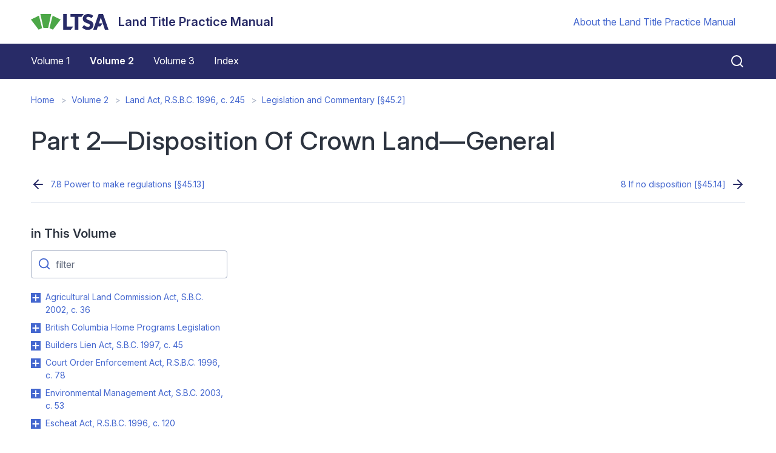

--- FILE ---
content_type: text/html; charset=UTF-8
request_url: https://ltpm.ltsa.ca/part-2-disposition-crown-land-general
body_size: 48170
content:
<!DOCTYPE html>
<html lang="en" dir="ltr">
  <head>
    <meta charset="utf-8" />
<link rel="canonical" href="https://ltpm.ltsa.ca/part-2-disposition-crown-land-general" />
<meta name="Generator" content="Drupal 10 (https://www.drupal.org)" />
<meta name="MobileOptimized" content="width" />
<meta name="HandheldFriendly" content="true" />
<meta name="viewport" content="width=device-width, initial-scale=1.0" />
<link rel="icon" href="/core/misc/favicon.ico" type="image/vnd.microsoft.icon" />

    <title>Part 2—Disposition Of Crown Land—General | Land Title Practice Manual</title>
    <link rel="stylesheet" media="all" href="/core/misc/components/progress.module.css?t7mtv0" />
<link rel="stylesheet" media="all" href="/core/misc/components/ajax-progress.module.css?t7mtv0" />
<link rel="stylesheet" media="all" href="/core/modules/system/css/components/align.module.css?t7mtv0" />
<link rel="stylesheet" media="all" href="/core/modules/system/css/components/fieldgroup.module.css?t7mtv0" />
<link rel="stylesheet" media="all" href="/core/modules/system/css/components/container-inline.module.css?t7mtv0" />
<link rel="stylesheet" media="all" href="/core/modules/system/css/components/clearfix.module.css?t7mtv0" />
<link rel="stylesheet" media="all" href="/core/modules/system/css/components/details.module.css?t7mtv0" />
<link rel="stylesheet" media="all" href="/core/modules/system/css/components/hidden.module.css?t7mtv0" />
<link rel="stylesheet" media="all" href="/core/modules/system/css/components/item-list.module.css?t7mtv0" />
<link rel="stylesheet" media="all" href="/core/modules/system/css/components/js.module.css?t7mtv0" />
<link rel="stylesheet" media="all" href="/core/modules/system/css/components/nowrap.module.css?t7mtv0" />
<link rel="stylesheet" media="all" href="/core/modules/system/css/components/position-container.module.css?t7mtv0" />
<link rel="stylesheet" media="all" href="/core/modules/system/css/components/reset-appearance.module.css?t7mtv0" />
<link rel="stylesheet" media="all" href="/core/modules/system/css/components/resize.module.css?t7mtv0" />
<link rel="stylesheet" media="all" href="/core/modules/system/css/components/system-status-counter.css?t7mtv0" />
<link rel="stylesheet" media="all" href="/core/modules/system/css/components/system-status-report-counters.css?t7mtv0" />
<link rel="stylesheet" media="all" href="/core/modules/system/css/components/system-status-report-general-info.css?t7mtv0" />
<link rel="stylesheet" media="all" href="/core/modules/system/css/components/tablesort.module.css?t7mtv0" />
<link rel="stylesheet" media="all" href="/core/modules/views/css/views.module.css?t7mtv0" />
<link rel="stylesheet" media="all" href="/themes/custom/ltsa/assets/css/ltsa.style.css?t7mtv0" />

    <script type="application/json" data-drupal-selector="drupal-settings-json">{"path":{"baseUrl":"\/","pathPrefix":"","currentPath":"node\/1236","currentPathIsAdmin":false,"isFront":false,"currentLanguage":"en"},"pluralDelimiter":"\u0003","gtag":{"tagId":"","consentMode":false,"otherIds":[],"events":[],"additionalConfigInfo":[]},"suppressDeprecationErrors":true,"ajaxPageState":{"libraries":"eJxViUEKgDAMwD5U1idJh6VMOipr1e33inrZJZBEzER5CRKUByCzJ9qoz7GChhN6DGVotJaO2Sw8Gu2_f8-HB1fM5Axn4cvxZaq2Hso3GEEuyQ","theme":"ltsa","theme_token":null},"ajaxTrustedUrl":[],"gtm":{"tagId":null,"settings":{"data_layer":"dataLayer","include_classes":false,"allowlist_classes":"","blocklist_classes":"","include_environment":false,"environment_id":"","environment_token":""},"tagIds":["GTM-TJXG7XM"]},"user":{"uid":0,"permissionsHash":"89da5131ec752fa208cc2cc7d0e43b59ba1b43b2e13df254ec04a2776a981b77"}}</script>
<script src="/core/misc/drupalSettingsLoader.js?v=10.5.1"></script>
<script src="/modules/contrib/google_tag/js/gtag.js?t7mtv0"></script>
<script src="/modules/contrib/google_tag/js/gtm.js?t7mtv0"></script>

    <link rel="apple-touch-icon" sizes="180x180" href="/themes/custom/ltsa/favicons/apple-touch-icon.png">
    <link rel="icon" type="image/png" sizes="32x32" href="/themes/custom/ltsa/favicons/favicon-32x32.png">
    <link rel="icon" type="image/png" sizes="16x16" href="/themes/custom/ltsa/favicons/favicon-16x16.png">
    <link rel="manifest" href="/themes/custom/ltsa/favicons/site.webmanifest">
    <link rel="mask-icon" href="/themes/custom/ltsa/favicons/safari-pinned-tab.svg" color="#95bc38">
    <link rel="shortcut icon" href="/themes/custom/ltsa/favicons/favicon.ico">
    <meta name="msapplication-TileColor" content="#3858a4">
    <meta name="msapplication-config" content="/themes/custom/ltsa/favicons/browserconfig.xml">
    <meta name="theme-color" content="#ffffff">
    <meta name="google-site-verification" content="WwWbSF_MtCHywgguRYQ34UzcLBHPaIGjDvKcMsFKrUo" />
  </head>
  <body>
        <a href="#main-content" class="visually-hidden focusable">
      Skip to main content
    </a>
    <noscript><iframe src="https://www.googletagmanager.com/ns.html?id=GTM-TJXG7XM"
                  height="0" width="0" style="display:none;visibility:hidden"></iframe></noscript>

      <div class="ui-view dialog-off-canvas-main-canvas" data-off-canvas-main-canvas>
    <header>
  <div class="container-fluid d-flex justify-content-between align-items-center my-3">
                
  <div class="block block--ltsa-site-branding">

  
    

    
<a href="/" class="d-flex align-items-center " aria-label="Land Title Practice Manual">
        <img src="/themes/custom/ltsa/logo.svg" width="25" height="auto" alt="Land Title Practice Manual logo" class="logo mr-2" />

    <div class="h3 mb-0 ml-2 text-primary">Land Title Practice Manual</div>
</a>


  </div>


      
    <div class="d-none navbar-expand-md d-md-flex align-items-center font-size-small">
                  
  <div class="block block--ltsa-utilitymenu">

  
    

      
  


        <ul l region="navbar_utils" class="nav navbar-nav">
      
        
        
        <li class="nav-item position-relative">
          
          
          <a href="/about-land-title-practice-manual" class="nav-link" data-drupal-link-system-path="node/100">About the Land Title Practice Manual</a>

          
        </li>
          </ul>
  


  
  </div>


          </div>

    <div class="d-flex d-md-none">
      <button class="btn btn-link px-2 mr-n2 js-toggle-menu" aria-label="Open menu">
        <svg xmlns="http://www.w3.org/2000/svg" width="24" height="24" viewBox="0 0 24 24" fill="none" stroke="currentColor" stroke-width="2" stroke-linecap="round" stroke-linejoin="round" class="feather feather-menu"><line x1="3" y1="12" x2="21" y2="12"></line><line x1="3" y1="6" x2="21" y2="6"></line><line x1="3" y1="18" x2="21" y2="18"></line></svg>
      </button>
    </div>

  </div>

  <nav class="navbar navbar-expand-md bg-primary navbar-dark d-block d-md-flex px-md-0">
    <svg class="mt-2 mb-5 d-md-none" xmlns="http://www.w3.org/2000/svg" width="63" height="59" viewBox="0 0 63 59" version="1.1">
      <g id="tablet" stroke="none" stroke-width="1" fill="none" fill-rule="evenodd"><g id="T-Portrait--2" transform="translate(-26 -14)" fill="#FFF"><g id="Group" transform="translate(26 14)"><g id="Group"><path d="M3.079 38.979c-.499 0-.8.075-1.103.242v5.8c.242.105.59.166.936.166 1.45 0 2.04-1.241 2.04-3.18 0-1.696-.484-3.028-1.873-3.028m-.242 7.344c-1.254 0-2.175-.258-2.688-.591V34.285h1.827v3.952c.392-.182.83-.333 1.6-.333 1.889 0 3.202 1.56 3.202 3.997 0 2.741-1.404 4.422-3.941 4.422" id="Fill-1"/><path d="M10.75 46.323c-1.857 0-3.217-1.56-3.217-4.255 0-2.71 1.42-4.21 3.232-4.21.997 0 1.586.303 1.888.56l-.393 1.045c-.226-.182-.559-.348-1.087-.348-1.253 0-1.782 1.136-1.782 2.923 0 1.802.619 2.952 1.752 2.952.498 0 .845-.151 1.102-.364l.423 1.137c-.332.302-.936.56-1.918.56" id="Fill-3"/><path id="Fill-5" d="M16.778 46.171V31.168h2.784v13.15h4.132v1.853z"/><path d="M30.894 39.738c-2.502.305-4.046.85-4.046 2.988 0 1.526.913 2.18 2.458 2.18.609 0 1.196-.13 1.588-.327v-4.841zm-1.762 6.651c-3.198 0-4.785-1.308-4.785-3.576 0-3.097 2.98-3.991 6.547-4.34v-.632c0-1.526-.957-1.941-2.328-1.941-1.13 0-2.218.37-2.936.72l-.61-1.527a9.31 9.31 0 014.025-.894c2.414 0 4.328 1.025 4.328 4.056v7.284c-.935.501-2.414.85-4.241.85z" id="Fill-7"/><path d="M41.486 46.171v-8.33c0-.96-.435-1.963-2.11-1.963-.87 0-1.327.131-1.827.327v9.966h-2.653V35.05c1.11-.523 2.61-.85 4.589-.85 3.502 0 4.655 1.7 4.655 3.599v8.373h-2.654z" id="Fill-9"/><path d="M52.122 35.966a4.12 4.12 0 00-1.175-.153c-2.305 0-3.088 1.984-3.088 4.47 0 2.66.848 4.405 2.893 4.405.63 0 1.065-.065 1.37-.261v-8.461zm-1.436 10.423c-3.458 0-5.459-2.224-5.459-5.953 0-3.838 2.088-6.128 5.133-6.128.653 0 1.24.065 1.762.218v-5.473h2.653v16.486c-.935.523-2.262.85-4.09.85z" id="Fill-11"/><path id="Fill-13" d="M2.56 50.767v6.07H1.285v-6.07H0v-.855h3.855v.855z"/><path d="M4.849 56.836h1.225v-5.425H4.849v5.425zm.612-6.36c-.372 0-.672-.273-.672-.605 0-.342.3-.614.672-.614.381 0 .673.272.673.614 0 .332-.292.604-.673.604z" id="Fill-15"/><path d="M9.215 56.897c-1.064 0-1.485-.715-1.485-1.47v-3.23h-.603v-.786h.603v-1.198l1.224-.342v1.54h.884v.785h-.884v3.17c0 .424.171.706.593.706.11 0 .191-.02.291-.05v.764c-.11.05-.331.11-.623.11" id="Fill-17"/><path id="Fill-18" d="M10.912 56.836h1.225v-7.9h-1.225z"/><path d="M15.35 52.066c-.713 0-1.195.583-1.165 1.881l2.238-.341c0-1.087-.391-1.54-1.074-1.54m-1.094 2.495c.1 1.017.593 1.52 1.476 1.52.622 0 1.074-.15 1.365-.302l.291.775c-.381.202-.964.383-1.787.383-1.535 0-2.51-.996-2.51-2.828 0-1.772.894-2.799 2.31-2.799 1.425 0 2.168.947 2.168 2.617v.162l-3.313.472" id="Fill-19"/><path d="M23.396 53.082c-1.506.352-2.188.775-2.188 1.772 0 .815.451 1.298 1.425 1.298.342 0 .583-.04.763-.12v-2.95zm1.195-.231v3.683c-.382.242-1.065.403-2.018.403-1.646 0-2.68-.725-2.68-2.013 0-1.027.733-1.681 1.666-1.972v-.02c-.783-.263-1.225-.776-1.225-1.5 0-.936.773-1.621 1.998-1.621.663 0 1.245.181 1.566.382l-.361.715a1.92 1.92 0 00-.954-.252c-.702 0-1.024.343-1.024.886 0 .594.512.946 1.164.946.834 0 1.808-.362 2.611-.785l.361.755c-.261.12-.743.302-1.104.393z" id="Fill-20"/><path d="M29.432 56.937c-.823 0-1.336-.15-1.707-.392l.312-.897c.24.162.632.323 1.154.323.682 0 1.104-.423 1.104-1.067 0-.524-.3-.846-1.074-1.168-1.125-.473-1.425-1.217-1.425-1.892 0-1.097.793-2.033 2.068-2.033.692 0 1.204.17 1.516.392l-.282.785a2.054 2.054 0 00-1.063-.312c-.633 0-.995.393-.995 1.007 0 .604.442.886 1.044 1.137 1.355.574 1.557 1.34 1.557 2.004 0 1.227-.924 2.113-2.209 2.113" id="Fill-21"/><path d="M34.461 56.947c-1.445 0-2.098-.634-2.098-1.832v-3.704h1.224v3.775c0 .513.282.915.914.915.352 0 .603-.06.813-.18v-4.51h1.225v5.103c-.45.242-1.134.433-2.078.433" id="Fill-22"/><path d="M40.012 52.216c-.411-.14-.863-.12-1.144.04v4.58h-1.224v-5.133c.562-.271 1.244-.422 2.61-.382l-.242.895z" id="Fill-23"/><path d="M43.747 56.836h-1.164l-1.767-5.425h1.305l.953 3.503c.11.393.131.745.131.745h.02s.03-.343.141-.745l.973-3.503h1.145l-1.737 5.425z" id="Fill-24"/><path d="M47.874 52.066c-.713 0-1.195.583-1.165 1.881l2.238-.341c0-1.087-.392-1.54-1.073-1.54m-1.095 2.495c.1 1.017.592 1.52 1.476 1.52.622 0 1.074-.15 1.365-.302l.29.775c-.38.202-.963.383-1.786.383-1.536 0-2.51-.996-2.51-2.828 0-1.772.894-2.799 2.309-2.799 1.425 0 2.169.947 2.169 2.617v.162l-3.313.472" id="Fill-25"/><path d="M52.44 59h-1.294l.883-2.164-1.787-5.425h1.305l.933 3.513c.11.423.11.775.11.775h.022s.03-.352.15-.775l1.004-3.513h1.144l-2.47 7.59z" id="Fill-26"/><path d="M27.057.517a.835.835 0 00-.702.964l3.127 18.622a.832.832 0 00.925.689 37.42 37.42 0 015.173-.304c1.657.021 3.357.16 5.05.412a.832.832 0 00.94-.668l3.573-18.527a.838.838 0 00-.673-.98c-.156-.027-3.842-.665-8.631-.72-4.785-.06-8.621.488-8.782.512z" id="Fill-27"/><path d="M47.282 6.16l-3.88 14.328a.834.834 0 00.613 1.03c3.305.772 6.5 2.001 9.5 3.653a.832.832 0 001.102-.28l8.16-12.735a.835.835 0 00-.3-1.182c-3.98-2.19-9.688-4.363-14.205-5.408a.832.832 0 00-.99.594" id="Fill-28"/><path d="M22.915 5.566c-4.52 1.045-10.229 3.218-14.207 5.408a.834.834 0 00-.299 1.182l8.16 12.735a.831.831 0 001.1.28 37.3 37.3 0 019.501-3.652.832.832 0 00.615-1.031L23.905 6.16a.833.833 0 00-.99-.594" id="Fill-29"/></g></g></g></g>
    </svg>

    <button class="d-md-none btn btn-link btn-icon p-2 mr-n2 close-menu js-close-menu" aria-label="Close menu">
      <svg xmlns="http://www.w3.org/2000/svg" width="32" height="32" viewBox="0 0 24 24" fill="none" stroke="currentColor" stroke-width="2" stroke-linecap="round" stroke-linejoin="round" class="feather feather-x"><line x1="18" y1="6" x2="6" y2="18"></line><line x1="6" y1="6" x2="18" y2="18"></line></svg>
    </button>

    <div class="container-fluid flex-column-reverse flex-md-row align-items-start align-items-md-center">

      <div class="primary-navigation">
                  <div class="mr-auto ml-md-n3">
          
  <div class="block block--ltsa-main-menu">

  
    

      
  


        <ul l region="navbar_main" class="nav navbar-nav">
      
        
        
        <li class="nav-item position-relative">
          
          
          <a href="/volume-1" class="nav-link" data-drupal-link-system-path="node/106">Volume 1</a>

          
        </li>
      
        
        
        <li class="nav-item position-relative active">
          
          
          <a href="/volume-2" class="nav-link is-active" data-drupal-link-system-path="node/891">Volume 2</a>

          
        </li>
      
        
        
        <li class="nav-item position-relative">
          
          
          <a href="/volume-3" class="nav-link" data-drupal-link-system-path="node/1973">Volume 3</a>

          
        </li>
      
        
        
        <li class="nav-item position-relative">
          
          
          <a href="/Index" class="nav-link" data-drupal-link-system-path="Index">Index</a>

          
        </li>
          </ul>
  


  
  </div>


      </div>
      
        <button class="btn btn-link btn-icon text-white pr-0 py-2 d-none d-md-block js-open-search" aria-label="Close search">
          <svg xmlns="http://www.w3.org/2000/svg" width="24" height="24" viewBox="0 0 24 24" fill="none" stroke="currentColor" stroke-width="2" stroke-linecap="round" stroke-linejoin="round" class="feather feather-search"><circle cx="11" cy="11" r="8"></circle><line x1="21" y1="21" x2="16.65" y2="16.65"></line></svg>
        </button>
      </div>

      <div class="global-search">
        <svg xmlns="http://www.w3.org/2000/svg" width="24" height="24" viewBox="0 0 24 24" fill="none" stroke="currentColor" stroke-width="2" stroke-linecap="round" stroke-linejoin="round" class="feather feather-search"><circle cx="11" cy="11" r="8"></circle><line x1="21" y1="21" x2="16.65" y2="16.65"></line></svg>
        <form class="global-search__form" action="/search/site">
          <input class="global-search__field" name="keywords" type="text" placeholder="Search help">
        </form>
        <button class="btn btn-link btn-icon p-1 text-white d-none d-md-block js-close-search" aria-label="Close search">
          <svg xmlns="http://www.w3.org/2000/svg" width="32" height="32" viewBox="0 0 24 24" fill="none" stroke="currentColor" stroke-width="1.5" stroke-linecap="round" stroke-linejoin="round" class="feather feather-x"><line x1="18" y1="6" x2="6" y2="18"></line><line x1="6" y1="6" x2="18" y2="18"></line></svg>
        </button>
      </div>
    </div>

    <div class="d-md-none mt-5 pt-4 border-top border-white">
      
    </div>

  </nav>
</header>
  <header class="page__header">
    <div class="container-fluid">
        
  <div class="block block--ltsa-breadcrumbs">

  
    

        <nav aria-label="breadcrumb" class="">
    <ol class="breadcrumb">
              <li class="breadcrumb-item ">
                      <a href="/">Home</a>
                  </li>
              <li class="breadcrumb-item ">
                      <a href="/volume-2">Volume 2</a>
                  </li>
              <li class="breadcrumb-item ">
                      <a href="/land-act-rsbc-1996-c-245">Land Act, R.S.B.C. 1996, c. 245</a>
                  </li>
              <li class="breadcrumb-item ">
                      <a href="/legislation-and-commentary-46">Legislation and Commentary [§45.2]</a>
                  </li>
          </ol>
  </nav>

  
  </div>

  <div class="block block--ltsa-page-title mt-5">

  
    

      
  <h1 class="display-4">
<span>Part 2—Disposition Of Crown Land—General</span>
</h1>


  
  </div>


    </div>
  </header>

  <div class="page__content">
    <div class="container-fluid">
      <div class="border-bottom">
        <div class="row justify-content-between">
          <small class="col-md-6 page--prev"></small>
          <small class="col-md-6 page--next"></small>
        </div>
      </div>
        <div data-drupal-messages-fallback class="hidden"></div>

  <div class="block block--ltsa-content">

  
    

      <article class="node landing-page landing-page--full">
  
  

      

  <div class="d-flex section-height--md justify-content-center">
    <div class="section-width--lg">
      <div class="row">
                  <div  class="col-md-4">
            
  <div class="block">

  
                    <h3>in This Volume</h3>
              

      
<div id="menu-list">
  <div class="position-relative form-group mb-3">
    <svg xmlns="http://www.w3.org/2000/svg" width="22" height="22" viewBox="0 0 24 24" fill="none" stroke="currentColor" stroke-width="2" stroke-linecap="round" stroke-linejoin="round" class="filter-icon feather feather-search"><circle cx="11" cy="11" r="8"></circle><line x1="21" y1="21" x2="16.65" y2="16.65"></line></svg>
    <input id="filter-input" type="text" class="form-control filter-input" placeholder="filter">
  </div>

        
          <ul class="list nav flex-column nav--collapse">
        
          
          
          <li class="nav-item nav-collapse-item collapsed">
            
                          <button class="submenu-trigger">Toggle Agricultural Land Commission Act, S.B.C. 2002, c. 36 submenu</button>
            
            <a class="nav-link filter-label px-0 py-1" href="/agricultural-land-commission-act-sbc-2002-c-36">
              Agricultural Land Commission Act, S.B.C. 2002, c. 36
            </a>

                              
          <ul class="list nav flex-column nav--collapse">
        
          
          
          <li class="nav-item nav-collapse-item collapsed">
            
            
            <a class="nav-link filter-label px-0 py-1" href="/overview-agricultural-land-commission-act">
              Overview of the Agricultural Land Commission Act [§35.1]
            </a>

            
          </li>
        
          
          
          <li class="nav-item nav-collapse-item collapsed">
            
                          <button class="submenu-trigger">Toggle Legislation and Commentary [§35.2] submenu</button>
            
            <a class="nav-link filter-label px-0 py-1" href="/legislation-and-commentary-30">
              Legislation and Commentary [§35.2]
            </a>

                              
          <ul class="list nav flex-column nav--collapse">
        
          
          
          <li class="nav-item nav-collapse-item collapsed">
            
            
            <a class="nav-link filter-label px-0 py-1" href="/1-definitions-1">
              1 Definitions [§35.3]
            </a>

            
          </li>
        
          
          
          <li class="nav-item nav-collapse-item collapsed">
            
            
            <a class="nav-link filter-label px-0 py-1" href="/2-application-other-acts">
              2 Application of other Acts [§35.4]
            </a>

            
          </li>
        
          
          
          <li class="nav-item nav-collapse-item collapsed">
            
            
            <a class="nav-link filter-label px-0 py-1" href="/3-power-under-other-acts">
              3 Power under other Acts [§35.5]
            </a>

            
          </li>
        
          
          
          <li class="nav-item nav-collapse-item collapsed">
            
            
            <a class="nav-link filter-label px-0 py-1" href="/15-inclusion-land-agricultural-land-reserve-commission">
              15 Inclusion of land in agricultural land reserve by the commission [§35.6]
            </a>

            
          </li>
        
          
          
          <li class="nav-item nav-collapse-item collapsed">
            
            
            <a class="nav-link filter-label px-0 py-1" href="/16-repealed">
              16 Repealed [§35.7]
            </a>

            
          </li>
        
          
          
          <li class="nav-item nav-collapse-item collapsed">
            
            
            <a class="nav-link filter-label px-0 py-1" href="/17-inclusion-applications">
              17 Inclusion applications [§35.8]
            </a>

            
          </li>
        
          
          
          <li class="nav-item nav-collapse-item collapsed">
            
            
            <a class="nav-link filter-label px-0 py-1" href="/171-agricultural-land-remain-reserve-unless-excluded">
              17.1 Agricultural land to remain in reserve unless excluded [§35.9]
            </a>

            
          </li>
        
          
          
          <li class="nav-item nav-collapse-item collapsed">
            
            
            <a class="nav-link filter-label px-0 py-1" href="/18-restrictions-approving-land-uses-and-subdivision">
              18 Restrictions on approving land uses and subdivision [§35.10]
            </a>

            
          </li>
        
          
          
          <li class="nav-item nav-collapse-item collapsed">
            
            
            <a class="nav-link filter-label px-0 py-1" href="/181-notice-statutory-right-way">
              18.1 Notice of statutory right of way [§35.11]
            </a>

            
          </li>
        
          
          
          <li class="nav-item nav-collapse-item collapsed">
            
            
            <a class="nav-link filter-label px-0 py-1" href="/19-registration-restrictions">
              19 Registration restrictions [§35.12]
            </a>

            
          </li>
        
          
          
          <li class="nav-item nav-collapse-item collapsed">
            
            
            <a class="nav-link filter-label px-0 py-1" href="/20-non-farm-use-land-within-agricultural-land-reserve">
              20 Non-farm use of land within agricultural land reserve [§35.13]
            </a>

            
          </li>
        
          
          
          <li class="nav-item nav-collapse-item collapsed">
            
            
            <a class="nav-link filter-label px-0 py-1" href="/201-residential-use-agricultural-land">
              20.1 Residential use of agricultural land [§35.14]
            </a>

            
          </li>
        
          
          
          <li class="nav-item nav-collapse-item collapsed">
            
            
            <a class="nav-link filter-label px-0 py-1" href="/202-pre-existing-residential-structures">
              20.2 Pre-existing residential structures [§35.15]
            </a>

            
          </li>
        
          
          
          <li class="nav-item nav-collapse-item collapsed">
            
            
            <a class="nav-link filter-label px-0 py-1" href="/203-soil-or-fill-use">
              20.3 Soil or fill use [§35.16]
            </a>

            
          </li>
        
          
          
          <li class="nav-item nav-collapse-item collapsed">
            
            
            <a class="nav-link filter-label px-0 py-1" href="/21-subdivision-agricultural-land-reserve">
              21 Subdivision of agricultural land reserve [§35.17]
            </a>

            
          </li>
        
          
          
          <li class="nav-item nav-collapse-item collapsed">
            
            
            <a class="nav-link filter-label px-0 py-1" href="/22-covenants">
              22 Covenants [§35.18]
            </a>

            
          </li>
        
          
          
          <li class="nav-item nav-collapse-item collapsed">
            
            
            <a class="nav-link filter-label px-0 py-1" href="/23-exceptions">
              23 Exceptions [§35.19]
            </a>

            
          </li>
        
          
          
          <li class="nav-item nav-collapse-item collapsed">
            
            
            <a class="nav-link filter-label px-0 py-1" href="/24-preservation-rights">
              24 Preservation of rights [§35.20]
            </a>

            
          </li>
        
          
          
          <li class="nav-item nav-collapse-item collapsed">
            
            
            <a class="nav-link filter-label px-0 py-1" href="/25-non-farm-use-and-subdivision-application-owner">
              25 Non-farm use and subdivision application by owner [§35.21]
            </a>

            
          </li>
        
          
          
          <li class="nav-item nav-collapse-item collapsed">
            
            
            <a class="nav-link filter-label px-0 py-1" href="/26-delegation-section-25-powers">
              26 Delegation of section 25 powers [§35.22]
            </a>

            
          </li>
        
          
          
          <li class="nav-item nav-collapse-item collapsed">
            
            
            <a class="nav-link filter-label px-0 py-1" href="/27-chief-executive-officer-may-approve-some-applications">
              27 Chief executive officer may approve some applications [§35.23]
            </a>

            
          </li>
        
          
          
          <li class="nav-item nav-collapse-item collapsed">
            
            
            <a class="nav-link filter-label px-0 py-1" href="/28-application-sections-18-and-20-21-limited-agricultural-land">
              28 Application of sections 18 and 20 to 21 limited to agricultural land [§35.24]
            </a>

            
          </li>
        
          
          
          <li class="nav-item nav-collapse-item collapsed">
            
            
            <a class="nav-link filter-label px-0 py-1" href="/29-exclusion-applications">
              29 Exclusion applications [§35.25]
            </a>

            
          </li>
        
          
          
          <li class="nav-item nav-collapse-item collapsed">
            
            
            <a class="nav-link filter-label px-0 py-1" href="/291-decision-exclusion-applications">
              29.1 Decision on exclusion applications [§35.26]
            </a>

            
          </li>
        
          
          
          <li class="nav-item nav-collapse-item collapsed">
            
            
            <a class="nav-link filter-label px-0 py-1" href="/30-exclusion-commission">
              30 Exclusion by the commission [§35.27]
            </a>

            
          </li>
        
          
          
          <li class="nav-item nav-collapse-item collapsed">
            
            
            <a class="nav-link filter-label px-0 py-1" href="/301-repealed">
              30.1 [Repealed] [§35.28]
            </a>

            
          </li>
        
          
          
          <li class="nav-item nav-collapse-item collapsed">
            
            
            <a class="nav-link filter-label px-0 py-1" href="/31-effect-permission-non-farm-use-subdivision-or-exclusion">
              31 Effect of permission for non-farm use, subdivision or exclusion [§35.29]
            </a>

            
          </li>
        
          
          
          <li class="nav-item nav-collapse-item collapsed">
            
            
            <a class="nav-link filter-label px-0 py-1" href="/32-boundaries-be-amended">
              32 Boundaries to be amended [§35.30]
            </a>

            
          </li>
        
          
          
          <li class="nav-item nav-collapse-item collapsed">
            
            
            <a class="nav-link filter-label px-0 py-1" href="/521-notice-remediation-orders-land-title-office">
              52.1 Notice of remediation orders in land title office [§35.31]
            </a>

            
          </li>
        
          
          
          <li class="nav-item nav-collapse-item collapsed">
            
            
            <a class="nav-link filter-label px-0 py-1" href="/522-cancellation-remediation-order-note">
              52.2 Cancellation of remediation order note [§35.32]
            </a>

            
          </li>
        
          
          
          <li class="nav-item nav-collapse-item collapsed">
            
            
            <a class="nav-link filter-label px-0 py-1" href="/58-land-use-regulations">
              58 Land use regulations [§35.33]
            </a>

            
          </li>
        
          
          
          <li class="nav-item nav-collapse-item collapsed">
            
            
            <a class="nav-link filter-label px-0 py-1" href="/581-regulations-respecting-statutory-rights-way-and-subdivision">
              58.1 Regulations respecting statutory rights of way and subdivision [§35.34]
            </a>

            
          </li>
        
          
          
          <li class="nav-item nav-collapse-item collapsed">
            
            
            <a class="nav-link filter-label px-0 py-1" href="/582-regulations-respecting-fees">
              58.2 Regulations respecting fees [§35.35]
            </a>

            
          </li>
        
          
          
          <li class="nav-item nav-collapse-item collapsed">
            
            
            <a class="nav-link filter-label px-0 py-1" href="/583-regulations-respecting-applications">
              58.3 Regulations respecting applications [§35.36]
            </a>

            
          </li>
        
          
          
          <li class="nav-item nav-collapse-item collapsed">
            
            
            <a class="nav-link filter-label px-0 py-1" href="/584-regulations-respecting-commission">
              58.4 Regulations respecting the commission [§35.37]
            </a>

            
          </li>
        
          
          
          <li class="nav-item nav-collapse-item collapsed">
            
            
            <a class="nav-link filter-label px-0 py-1" href="/585-regulations-respecting-enforcement">
              58.5 Regulations respecting enforcement [§35.38]
            </a>

            
          </li>
        
          
          
          <li class="nav-item nav-collapse-item collapsed">
            
            
            <a class="nav-link filter-label px-0 py-1" href="/586-general-powers-respecting-regulations">
              58.6 General powers respecting regulations [§35.39]
            </a>

            
          </li>
        
          
          
          <li class="nav-item nav-collapse-item collapsed">
            
            
            <a class="nav-link filter-label px-0 py-1" href="/60-certificates-title-subject-act">
              60 Certificates of title subject to this Act [§35.40]
            </a>

            
          </li>
        
          
          
          <li class="nav-item nav-collapse-item collapsed">
            
            
            <a class="nav-link filter-label px-0 py-1" href="/61-transitional">
              61 Transitional [§35.41]
            </a>

            
          </li>
              </ul>
      
            
          </li>
              </ul>
      
            
          </li>
        
          
          
          <li class="nav-item nav-collapse-item collapsed">
            
                          <button class="submenu-trigger">Toggle British Columbia Home Programs Legislation submenu</button>
            
            <a class="nav-link filter-label px-0 py-1" href="/british-columbia-home-programs-legislation">
              British Columbia Home Programs Legislation
            </a>

                              
          <ul class="list nav flex-column nav--collapse">
        
          
          
          <li class="nav-item nav-collapse-item collapsed">
            
            
            <a class="nav-link filter-label px-0 py-1" href="/overview-british-columbia-home-programs-legislation">
              Overview of British Columbia Home Programs Legislation [§36.1]
            </a>

            
          </li>
        
          
          
          <li class="nav-item nav-collapse-item collapsed">
            
                          <button class="submenu-trigger">Toggle Budget Measures Implementation Act, 2004, S.B.C. 2004, c. 14 [§36.2] submenu</button>
            
            <a class="nav-link filter-label px-0 py-1" href="/budget-measures-implementation-act-2004-sbc-2004-c-14">
              Budget Measures Implementation Act, 2004, S.B.C. 2004, c. 14 [§36.2]
            </a>

                              
          <ul class="list nav flex-column nav--collapse">
        
          
          
          <li class="nav-item nav-collapse-item collapsed">
            
            
            <a class="nav-link filter-label px-0 py-1" href="/overview-budget-measures-implementation-act-2004">
              Overview of the Budget Measures Implementation Act, 2004 [§36.3]
            </a>

            
          </li>
        
          
          
          <li class="nav-item nav-collapse-item collapsed">
            
                          <button class="submenu-trigger">Toggle Legislation and Commentary [§36.4] submenu</button>
            
            <a class="nav-link filter-label px-0 py-1" href="/legislation-and-commentary-31">
              Legislation and Commentary [§36.4]
            </a>

                              
          <ul class="list nav flex-column nav--collapse">
        
          
          
          <li class="nav-item nav-collapse-item collapsed">
            
            
            <a class="nav-link filter-label px-0 py-1" href="/20-transitional-home-conversion-and-leasehold-loan-act">
              20 Transitional—Home Conversion and Leasehold Loan Act [§36.5]
            </a>

            
          </li>
        
          
          
          <li class="nav-item nav-collapse-item collapsed">
            
            
            <a class="nav-link filter-label px-0 py-1" href="/21-transitional-home-mortgage-assistance-program-act">
              21 Transitional—Home Mortgage Assistance Program Act [§36.6]
            </a>

            
          </li>
        
          
          
          <li class="nav-item nav-collapse-item collapsed">
            
            
            <a class="nav-link filter-label px-0 py-1" href="/22-transitional-home-purchase-assistance-act">
              22 Transitional—Home Purchase Assistance Act [§36.7]
            </a>

            
          </li>
        
          
          
          <li class="nav-item nav-collapse-item collapsed">
            
            
            <a class="nav-link filter-label px-0 py-1" href="/23-transitional-homeowner-interest-assistance-act">
              23 Transitional—Homeowner Interest Assistance Act [§36.8]
            </a>

            
          </li>
        
          
          
          <li class="nav-item nav-collapse-item collapsed">
            
            
            <a class="nav-link filter-label px-0 py-1" href="/24-transitional-interpretation-act">
              24 Transitional—Interpretation Act [§36.9]
            </a>

            
          </li>
              </ul>
      
            
          </li>
              </ul>
      
            
          </li>
        
          
          
          <li class="nav-item nav-collapse-item collapsed">
            
                          <button class="submenu-trigger">Toggle Ministry of Lands, Parks and Housing Act, R.S.B.C. 1996, c. 307 [§36.10] submenu</button>
            
            <a class="nav-link filter-label px-0 py-1" href="/ministry-lands-parks-and-housing-act-rsbc-1996-c-307">
              Ministry of Lands, Parks and Housing Act, R.S.B.C. 1996, c. 307 [§36.10]
            </a>

                              
          <ul class="list nav flex-column nav--collapse">
        
          
          
          <li class="nav-item nav-collapse-item collapsed">
            
            
            <a class="nav-link filter-label px-0 py-1" href="/overview-ministry-lands-parks-and-housing-act">
              Overview of Ministry of Lands, Parks and Housing Act [§36.11]
            </a>

            
          </li>
        
          
          
          <li class="nav-item nav-collapse-item collapsed">
            
                          <button class="submenu-trigger">Toggle Legislation and Commentary [§36.12] submenu</button>
            
            <a class="nav-link filter-label px-0 py-1" href="/legislation-and-commentary-32">
              Legislation and Commentary [§36.12]
            </a>

                              
          <ul class="list nav flex-column nav--collapse">
        
          
          
          <li class="nav-item nav-collapse-item collapsed">
            
            
            <a class="nav-link filter-label px-0 py-1" href="/8-securing-advances">
              8 Securing advances [§36.13]
            </a>

            
          </li>
        
          
          
          <li class="nav-item nav-collapse-item collapsed">
            
            
            <a class="nav-link filter-label px-0 py-1" href="/81-affordable-housing-assistance-and-security-it">
              8.1 Affordable housing assistance and security for it [§36.14]
            </a>

            
          </li>
              </ul>
      
            
          </li>
              </ul>
      
            
          </li>
        
          
          
          <li class="nav-item nav-collapse-item collapsed">
            
                          <button class="submenu-trigger">Toggle Homeowner Protection Act, S.B.C. 1998, c. 31 [§36.15] submenu</button>
            
            <a class="nav-link filter-label px-0 py-1" href="/homeowner-protection-act-sbc-1998-c-31">
              Homeowner Protection Act, S.B.C. 1998, c. 31 [§36.15]
            </a>

                              
          <ul class="list nav flex-column nav--collapse">
        
          
          
          <li class="nav-item nav-collapse-item collapsed">
            
            
            <a class="nav-link filter-label px-0 py-1" href="/overview-homeowner-protection-act">
              Overview of the Homeowner Protection Act [§36.16]
            </a>

            
          </li>
        
          
          
          <li class="nav-item nav-collapse-item collapsed">
            
                          <button class="submenu-trigger">Toggle Legislation and Commentary [§36.17] submenu</button>
            
            <a class="nav-link filter-label px-0 py-1" href="/legislation-and-commentary-33">
              Legislation and Commentary [§36.17]
            </a>

                              
          <ul class="list nav flex-column nav--collapse">
        
          
          
          <li class="nav-item nav-collapse-item collapsed">
            
            
            <a class="nav-link filter-label px-0 py-1" href="/241-definitions">
              24.1 Definitions [§36.18]
            </a>

            
          </li>
        
          
          
          <li class="nav-item nav-collapse-item collapsed">
            
            
            <a class="nav-link filter-label px-0 py-1" href="/242-reconstruction-loan-portfolio">
              24.2 Reconstruction loan portfolio [§36.19]
            </a>

            
          </li>
        
          
          
          <li class="nav-item nav-collapse-item collapsed">
            
            
            <a class="nav-link filter-label px-0 py-1" href="/27-payments-consolidated-revenue-fund-relation-reconstruction-loan-portfolio">
              27 Payments from consolidated revenue fund in relation to the reconstruction loan portfolio [§36.20]
            </a>

            
          </li>
        
          
          
          <li class="nav-item nav-collapse-item collapsed">
            
            
            <a class="nav-link filter-label px-0 py-1" href="/271-collections">
              27.1 Collections [§36.21]
            </a>

            
          </li>
              </ul>
      
            
          </li>
              </ul>
      
            
          </li>
              </ul>
      
            
          </li>
        
          
          
          <li class="nav-item nav-collapse-item collapsed">
            
                          <button class="submenu-trigger">Toggle Builders Lien Act, S.B.C. 1997, c. 45 submenu</button>
            
            <a class="nav-link filter-label px-0 py-1" href="/builders-lien-act-sbc-1997-c-45">
              Builders Lien Act, S.B.C. 1997, c. 45
            </a>

                              
          <ul class="list nav flex-column nav--collapse">
        
          
          
          <li class="nav-item nav-collapse-item collapsed">
            
            
            <a class="nav-link filter-label px-0 py-1" href="/overview-builders-lien-act">
              Overview of the Builders Lien Act [§37.1]
            </a>

            
          </li>
        
          
          
          <li class="nav-item nav-collapse-item collapsed">
            
                          <button class="submenu-trigger">Toggle Legislation and Commentary [§37.2] submenu</button>
            
            <a class="nav-link filter-label px-0 py-1" href="/legislation-and-commentary-34">
              Legislation and Commentary [§37.2]
            </a>

                              
          <ul class="list nav flex-column nav--collapse">
        
          
          
          <li class="nav-item nav-collapse-item collapsed">
            
            
            <a class="nav-link filter-label px-0 py-1" href="/1-definitions-and-interpretation">
              1 Definitions and interpretation [§37.3]
            </a>

            
          </li>
        
          
          
          <li class="nav-item nav-collapse-item collapsed">
            
            
            <a class="nav-link filter-label px-0 py-1" href="/11-exemption">
              1.1 Exemption [§37.4]
            </a>

            
          </li>
        
          
          
          <li class="nav-item nav-collapse-item collapsed">
            
            
            <a class="nav-link filter-label px-0 py-1" href="/2-lien-work-and-material">
              2 Lien for work and material [§37.5]
            </a>

            
          </li>
        
          
          
          <li class="nav-item nav-collapse-item collapsed">
            
            
            <a class="nav-link filter-label px-0 py-1" href="/3-deemed-authorization">
              3 Deemed authorization [§37.6]
            </a>

            
          </li>
        
          
          
          <li class="nav-item nav-collapse-item collapsed">
            
            
            <a class="nav-link filter-label px-0 py-1" href="/15-claim-lien-be-prescribed-form">
              15 Claim of lien to be in prescribed form [§37.7]
            </a>

            
          </li>
        
          
          
          <li class="nav-item nav-collapse-item collapsed">
            
            
            <a class="nav-link filter-label px-0 py-1" href="/16-general-lien">
              16 General lien [§37.8]
            </a>

            
          </li>
        
          
          
          <li class="nav-item nav-collapse-item collapsed">
            
            
            <a class="nav-link filter-label px-0 py-1" href="/17-no-claim-under-200">
              17 No claim under $200 [§37.9]
            </a>

            
          </li>
        
          
          
          <li class="nav-item nav-collapse-item collapsed">
            
            
            <a class="nav-link filter-label px-0 py-1" href="/18-procedure-file-claim-lien-under-mineral-tenure-act">
              18 Procedure to file a claim of lien under the Mineral Tenure Act [§37.10]
            </a>

            
          </li>
        
          
          
          <li class="nav-item nav-collapse-item collapsed">
            
            
            <a class="nav-link filter-label px-0 py-1" href="/19-liability-wrongful-filing">
              19 Liability for wrongful filing [§37.11]
            </a>

            
          </li>
        
          
          
          <li class="nav-item nav-collapse-item collapsed">
            
            
            <a class="nav-link filter-label px-0 py-1" href="/20-time-filing-claim-lien">
              20 Time for filing claim of lien [§37.12]
            </a>

            
          </li>
        
          
          
          <li class="nav-item nav-collapse-item collapsed">
            
            
            <a class="nav-link filter-label px-0 py-1" href="/21-when-claim-lien-takes-effect">
              21 When claim of lien takes effect [§37.13]
            </a>

            
          </li>
        
          
          
          <li class="nav-item nav-collapse-item collapsed">
            
            
            <a class="nav-link filter-label px-0 py-1" href="/22-lien-extinguished-if-not-filed-required-act">
              22 Lien extinguished if not filed as required by Act [§37.14]
            </a>

            
          </li>
        
          
          
          <li class="nav-item nav-collapse-item collapsed">
            
            
            <a class="nav-link filter-label px-0 py-1" href="/23-removal-claims-lien-payment-total-amount-recoverable">
              23 Removal of claims of lien by payment of total amount recoverable [§37.15]
            </a>

            
          </li>
        
          
          
          <li class="nav-item nav-collapse-item collapsed">
            
            
            <a class="nav-link filter-label px-0 py-1" href="/24-cancellation-claim-lien-giving-security">
              24 Cancellation of claim of lien by giving security [§37.16]
            </a>

            
          </li>
        
          
          
          <li class="nav-item nav-collapse-item collapsed">
            
            
            <a class="nav-link filter-label px-0 py-1" href="/25-powers-court-registrar-or-gold-commissioner-remove-claim-lien">
              25 Powers of court, registrar or gold commissioner to remove claim of lien [§37.17]
            </a>

            
          </li>
        
          
          
          <li class="nav-item nav-collapse-item collapsed">
            
            
            <a class="nav-link filter-label px-0 py-1" href="/26-enforcement-claim">
              26 Enforcement of claim [§37.18]
            </a>

            
          </li>
        
          
          
          <li class="nav-item nav-collapse-item collapsed">
            
            
            <a class="nav-link filter-label px-0 py-1" href="/27-local-venue-proceedings-under-act">
              27 Local venue for proceedings under this Act [§37.19]
            </a>

            
          </li>
        
          
          
          <li class="nav-item nav-collapse-item collapsed">
            
            
            <a class="nav-link filter-label px-0 py-1" href="/28-proof-filing-claim-lien">
              28 Proof of filing of claim of lien [§37.20]
            </a>

            
          </li>
        
          
          
          <li class="nav-item nav-collapse-item collapsed">
            
            
            <a class="nav-link filter-label px-0 py-1" href="/30-counterclaim-and-judgment-creditor">
              30 Counterclaim and judgment for creditor [§37.21]
            </a>

            
          </li>
        
          
          
          <li class="nav-item nav-collapse-item collapsed">
            
            
            <a class="nav-link filter-label px-0 py-1" href="/31-court-may-order-sale">
              31 Court may order sale [§37.22]
            </a>

            
          </li>
        
          
          
          <li class="nav-item nav-collapse-item collapsed">
            
            
            <a class="nav-link filter-label px-0 py-1" href="/32-priority-secured-lender">
              32 Priority of secured lender [§37.23]
            </a>

            
          </li>
        
          
          
          <li class="nav-item nav-collapse-item collapsed">
            
            
            <a class="nav-link filter-label px-0 py-1" href="/33-limitation-and-notice-commence-action">
              33 Limitation and notice to commence an action [§37.24]
            </a>

            
          </li>
        
          
          
          <li class="nav-item nav-collapse-item collapsed">
            
            
            <a class="nav-link filter-label px-0 py-1" href="/35-maximum-claim-against-purchasers-interest">
              35 Maximum claim against purchaser’s interest [§37.25]
            </a>

            
          </li>
        
          
          
          <li class="nav-item nav-collapse-item collapsed">
            
            
            <a class="nav-link filter-label px-0 py-1" href="/42-certain-acts-agreements-assignments-void">
              42 Certain acts, agreements, assignments void [§37.26]
            </a>

            
          </li>
        
          
          
          <li class="nav-item nav-collapse-item collapsed">
            
            
            <a class="nav-link filter-label px-0 py-1" href="/43-lien-may-be-assigned">
              43 Lien may be assigned [§37.27]
            </a>

            
          </li>
        
          
          
          <li class="nav-item nav-collapse-item collapsed">
            
            
            <a class="nav-link filter-label px-0 py-1" href="/45-offence">
              45 Offence [§37.28]
            </a>

            
          </li>
        
          
          
          <li class="nav-item nav-collapse-item collapsed">
            
            
            <a class="nav-link filter-label px-0 py-1" href="/47-power-make-regulations">
              47 Power to make regulations [§37.29]
            </a>

            
          </li>
        
          
          
          <li class="nav-item nav-collapse-item collapsed">
            
            
            <a class="nav-link filter-label px-0 py-1" href="/48-transition">
              48 Transition [§37.30]
            </a>

            
          </li>
              </ul>
      
            
          </li>
              </ul>
      
            
          </li>
        
          
          
          <li class="nav-item nav-collapse-item collapsed">
            
                          <button class="submenu-trigger">Toggle Court Order Enforcement Act, R.S.B.C. 1996, c. 78 submenu</button>
            
            <a class="nav-link filter-label px-0 py-1" href="/court-order-enforcement-act-rsbc-1996-c-78">
              Court Order Enforcement Act, R.S.B.C. 1996, c. 78
            </a>

                              
          <ul class="list nav flex-column nav--collapse">
        
          
          
          <li class="nav-item nav-collapse-item collapsed">
            
            
            <a class="nav-link filter-label px-0 py-1" href="/overview-court-order-enforcement-act">
              Overview of the Court Order Enforcement Act [§38.1]
            </a>

            
          </li>
        
          
          
          <li class="nav-item nav-collapse-item collapsed">
            
                          <button class="submenu-trigger">Toggle Legislation and Commentary [§38.2] submenu</button>
            
            <a class="nav-link filter-label px-0 py-1" href="/legislation-and-commentary-35">
              Legislation and Commentary [§38.2]
            </a>

                              
          <ul class="list nav flex-column nav--collapse">
        
          
          
          <li class="nav-item nav-collapse-item collapsed">
            
            
            <a class="nav-link filter-label px-0 py-1" href="/part-5-enforcement-court-orders">
              Part 5—Enforcement of Court Orders
            </a>

            
          </li>
        
          
          
          <li class="nav-item nav-collapse-item collapsed">
            
            
            <a class="nav-link filter-label px-0 py-1" href="/47-definitions-part">
              47 Definitions for Part [§38.3]
            </a>

            
          </li>
        
          
          
          <li class="nav-item nav-collapse-item collapsed">
            
            
            <a class="nav-link filter-label px-0 py-1" href="/50-how-time-be-calculated">
              50 How time to be calculated [§38.4]
            </a>

            
          </li>
        
          
          
          <li class="nav-item nav-collapse-item collapsed">
            
            
            <a class="nav-link filter-label px-0 py-1" href="/52-court-may-order-preference-claim-extent-3-months-wages">
              52 Court may order preference claim to extent of 3 months’ wages [§38.5]
            </a>

            
          </li>
        
          
          
          <li class="nav-item nav-collapse-item collapsed">
            
            
            <a class="nav-link filter-label px-0 py-1" href="/53-creditor-may-enforce-claim-balance-due">
              53 Creditor may enforce claim for balance due [§38.6]
            </a>

            
          </li>
        
          
          
          <li class="nav-item nav-collapse-item collapsed">
            
            
            <a class="nav-link filter-label px-0 py-1" href="/54-return-writ-or-order-sheriff">
              54 Return of writ or order by sheriff [§38.7]
            </a>

            
          </li>
        
          
          
          <li class="nav-item nav-collapse-item collapsed">
            
            
            <a class="nav-link filter-label px-0 py-1" href="/56-land-not-be-sold-under-writ-execution-against-goods">
              56 Land not to be sold under writ of execution against goods [§38.8]
            </a>

            
          </li>
        
          
          
          <li class="nav-item nav-collapse-item collapsed">
            
            
            <a class="nav-link filter-label px-0 py-1" href="/57-interests-subject-seizure-and-sale">
              57 Interests subject to seizure and sale [§38.9]
            </a>

            
          </li>
        
          
          
          <li class="nav-item nav-collapse-item collapsed">
            
            
            <a class="nav-link filter-label px-0 py-1" href="/80-writs-elegit-or-fi-fa-land-abolished">
              80 Writs of elegit or fi. fa. land abolished [§38.10]
            </a>

            
          </li>
        
          
          
          <li class="nav-item nav-collapse-item collapsed">
            
            
            <a class="nav-link filter-label px-0 py-1" href="/81-definitions-sections-82-112">
              81 Definitions for sections 82 to 112 [§38.11]
            </a>

            
          </li>
        
          
          
          <li class="nav-item nav-collapse-item collapsed">
            
            
            <a class="nav-link filter-label px-0 py-1" href="/82-registration-judgment-october-31-1979">
              82 Registration of judgment before October 31, 1979 [§38.12]
            </a>

            
          </li>
        
          
          
          <li class="nav-item nav-collapse-item collapsed">
            
            
            <a class="nav-link filter-label px-0 py-1" href="/83-expiration-lien">
              83 Expiration of lien [§38.13]
            </a>

            
          </li>
        
          
          
          <li class="nav-item nav-collapse-item collapsed">
            
            
            <a class="nav-link filter-label px-0 py-1" href="/84-registration-or-renewal-october-31-1979">
              84 Registration or renewal before October 31, 1979 [§38.14]
            </a>

            
          </li>
        
          
          
          <li class="nav-item nav-collapse-item collapsed">
            
            
            <a class="nav-link filter-label px-0 py-1" href="/85-section-84-limited-time">
              85 Section 84 limited in time [§38.15]
            </a>

            
          </li>
        
          
          
          <li class="nav-item nav-collapse-item collapsed">
            
            
            <a class="nav-link filter-label px-0 py-1" href="/86-registration-judgments-after-october-30-1979">
              86 Registration of judgments after October 30, 1979 [§38.16]
            </a>

            
          </li>
        
          
          
          <li class="nav-item nav-collapse-item collapsed">
            
            
            <a class="nav-link filter-label px-0 py-1" href="/87-fraudulent-preference-act">
              87 Fraudulent Preference Act [§38.17]
            </a>

            
          </li>
        
          
          
          <li class="nav-item nav-collapse-item collapsed">
            
            
            <a class="nav-link filter-label px-0 py-1" href="/88-application-register-judgment">
              88 Application to register judgment [§38.18]
            </a>

            
          </li>
        
          
          
          <li class="nav-item nav-collapse-item collapsed">
            
            
            <a class="nav-link filter-label px-0 py-1" href="/89-notice-owner">
              89 Notice to owner [§38.19]
            </a>

            
          </li>
        
          
          
          <li class="nav-item nav-collapse-item collapsed">
            
            
            <a class="nav-link filter-label px-0 py-1" href="/90-additional-compensation">
              90 Additional compensation [§38.20]
            </a>

            
          </li>
        
          
          
          <li class="nav-item nav-collapse-item collapsed">
            
            
            <a class="nav-link filter-label px-0 py-1" href="/91-expiration-and-renewal">
              91 Expiration and renewal [§38.21]
            </a>

            
          </li>
        
          
          
          <li class="nav-item nav-collapse-item collapsed">
            
            
            <a class="nav-link filter-label px-0 py-1" href="/92-procedure-enforcing-charge">
              92 Procedure for enforcing charge [§38.22]
            </a>

            
          </li>
        
          
          
          <li class="nav-item nav-collapse-item collapsed">
            
            
            <a class="nav-link filter-label px-0 py-1" href="/93-determination-disputed-questions">
              93 Determination of disputed questions [§38.23]
            </a>

            
          </li>
        
          
          
          <li class="nav-item nav-collapse-item collapsed">
            
            
            <a class="nav-link filter-label px-0 py-1" href="/94-reference-ascertain-land-and-settle-priorities">
              94 Reference to ascertain land and settle priorities [§38.24]
            </a>

            
          </li>
        
          
          
          <li class="nav-item nav-collapse-item collapsed">
            
            
            <a class="nav-link filter-label px-0 py-1" href="/95-registrar-may-retain-sufficient-sum-satisfy-claim-under-creditor-assistance-act">
              95 Registrar may retain sufficient sum to satisfy claim under Creditor Assistance Act [§38.25]
            </a>

            
          </li>
        
          
          
          <li class="nav-item nav-collapse-item collapsed">
            
            
            <a class="nav-link filter-label px-0 py-1" href="/96-order-sale-land">
              96 Order for sale of land [§38.26]
            </a>

            
          </li>
        
          
          
          <li class="nav-item nav-collapse-item collapsed">
            
            
            <a class="nav-link filter-label px-0 py-1" href="/97-court-may-direct-notification-claimants-not-court">
              97 Court may direct notification of claimants not before court [§38.27]
            </a>

            
          </li>
        
          
          
          <li class="nav-item nav-collapse-item collapsed">
            
            
            <a class="nav-link filter-label px-0 py-1" href="/98-pending-litigation">
              98 Pending litigation [§38.28]
            </a>

            
          </li>
        
          
          
          <li class="nav-item nav-collapse-item collapsed">
            
            
            <a class="nav-link filter-label px-0 py-1" href="/105-conveyance-land-sold">
              105 Conveyance of land sold [§38.29]
            </a>

            
          </li>
        
          
          
          <li class="nav-item nav-collapse-item collapsed">
            
            
            <a class="nav-link filter-label px-0 py-1" href="/107-purchaser-not-be-affected-irregularities">
              107 Purchaser not to be affected by irregularities [§38.30]
            </a>

            
          </li>
        
          
          
          <li class="nav-item nav-collapse-item collapsed">
            
            
            <a class="nav-link filter-label px-0 py-1" href="/108-proceeding-not-abate-marriage-death-or-bankruptcy">
              108 Proceeding not to abate by marriage, death or bankruptcy [§38.31]
            </a>

            
          </li>
        
          
          
          <li class="nav-item nav-collapse-item collapsed">
            
            
            <a class="nav-link filter-label px-0 py-1" href="/109-power-purchasers-satisfy-encumbrances">
              109 Power of purchasers to satisfy encumbrances [§38.32]
            </a>

            
          </li>
        
          
          
          <li class="nav-item nav-collapse-item collapsed">
            
            
            <a class="nav-link filter-label px-0 py-1" href="/112-registration-conveyance">
              112 Registration of conveyance [§38.33]
            </a>

            
          </li>
              </ul>
      
            
          </li>
              </ul>
      
            
          </li>
        
          
          
          <li class="nav-item nav-collapse-item collapsed">
            
                          <button class="submenu-trigger">Toggle Environmental Management Act, S.B.C. 2003, c. 53 submenu</button>
            
            <a class="nav-link filter-label px-0 py-1" href="/environmental-management-act-sbc-2003-c-53">
              Environmental Management Act, S.B.C. 2003, c. 53
            </a>

                              
          <ul class="list nav flex-column nav--collapse">
        
          
          
          <li class="nav-item nav-collapse-item collapsed">
            
            
            <a class="nav-link filter-label px-0 py-1" href="/overview-environmental-management-act">
              Overview of the Environmental Management Act [§39.1]
            </a>

            
          </li>
        
          
          
          <li class="nav-item nav-collapse-item collapsed">
            
                          <button class="submenu-trigger">Toggle Legislation and Commentary [§39.2] submenu</button>
            
            <a class="nav-link filter-label px-0 py-1" href="/legislation-and-commentary-36">
              Legislation and Commentary [§39.2]
            </a>

                              
          <ul class="list nav flex-column nav--collapse">
        
          
          
          <li class="nav-item nav-collapse-item collapsed">
            
            
            <a class="nav-link filter-label px-0 py-1" href="/part-1-interpretation">
              Part 1—Interpretation
            </a>

            
          </li>
        
          
          
          <li class="nav-item nav-collapse-item collapsed">
            
            
            <a class="nav-link filter-label px-0 py-1" href="/1-definitions-and-interpretation-0">
              1 Definitions and interpretation [§39.3]
            </a>

            
          </li>
        
          
          
          <li class="nav-item nav-collapse-item collapsed">
            
            
            <a class="nav-link filter-label px-0 py-1" href="/part-4-contaminated-site-remediation">
              Part 4—Contaminated Site Remediation
            </a>

            
          </li>
        
          
          
          <li class="nav-item nav-collapse-item collapsed">
            
            
            <a class="nav-link filter-label px-0 py-1" href="/39-definitions-and-interpretation">
              39 Definitions and interpretation [§39.4]
            </a>

            
          </li>
        
          
          
          <li class="nav-item nav-collapse-item collapsed">
            
            
            <a class="nav-link filter-label px-0 py-1" href="/401a-and-6-site-disclosure-statements">
              40(1)(a) and (6) Site disclosure statements [§39.5]
            </a>

            
          </li>
        
          
          
          <li class="nav-item nav-collapse-item collapsed">
            
            
            <a class="nav-link filter-label px-0 py-1" href="/46-persons-not-responsible-remediation">
              46 Persons not responsible for remediation [§39.6]
            </a>

            
          </li>
        
          
          
          <li class="nav-item nav-collapse-item collapsed">
            
            
            <a class="nav-link filter-label px-0 py-1" href="/531-4-and-6-approvals-principle-and-certificates-compliance">
              53(1) to (4) and (6) Approvals in principle and certificates of compliance [§39.7]
            </a>

            
          </li>
        
          
          
          <li class="nav-item nav-collapse-item collapsed">
            
            
            <a class="nav-link filter-label px-0 py-1" href="/55-removal-and-deposit-soil">
              55 Removal and deposit of soil [§39.8]
            </a>

            
          </li>
        
          
          
          <li class="nav-item nav-collapse-item collapsed">
            
            
            <a class="nav-link filter-label px-0 py-1" href="/551-high-volume-soil-receiving-sites">
              55.1 High volume soil receiving sites [§39.9]
            </a>

            
          </li>
        
          
          
          <li class="nav-item nav-collapse-item collapsed">
            
            
            <a class="nav-link filter-label px-0 py-1" href="/59-cost-recovery-if-minister-carries-out-remediation">
              59 Cost recovery if minister carries out remediation [§39.10]
            </a>

            
          </li>
              </ul>
      
            
          </li>
              </ul>
      
            
          </li>
        
          
          
          <li class="nav-item nav-collapse-item collapsed">
            
                          <button class="submenu-trigger">Toggle Escheat Act, R.S.B.C. 1996, c. 120 submenu</button>
            
            <a class="nav-link filter-label px-0 py-1" href="/escheat-act-rsbc-1996-c-120">
              Escheat Act, R.S.B.C. 1996, c. 120
            </a>

                              
          <ul class="list nav flex-column nav--collapse">
        
          
          
          <li class="nav-item nav-collapse-item collapsed">
            
            
            <a class="nav-link filter-label px-0 py-1" href="/overview-escheat-act">
              Overview of the Escheat Act [§40.1]
            </a>

            
          </li>
        
          
          
          <li class="nav-item nav-collapse-item collapsed">
            
                          <button class="submenu-trigger">Toggle Legislation and Commentary [§40.2] submenu</button>
            
            <a class="nav-link filter-label px-0 py-1" href="/legislation-and-commentary-37">
              Legislation and Commentary [§40.2]
            </a>

                              
          <ul class="list nav flex-column nav--collapse">
        
          
          
          <li class="nav-item nav-collapse-item collapsed">
            
            
            <a class="nav-link filter-label px-0 py-1" href="/part-1-escheats">
              Part 1—Escheats
            </a>

            
          </li>
        
          
          
          <li class="nav-item nav-collapse-item collapsed">
            
            
            <a class="nav-link filter-label px-0 py-1" href="/1-escheated-land-may-be-taken-attorney-general">
              1 Escheated land may be taken by attorney general [§40.3]
            </a>

            
          </li>
        
          
          
          <li class="nav-item nav-collapse-item collapsed">
            
            
            <a class="nav-link filter-label px-0 py-1" href="/11-delegation-attorney-general">
              1.1 Delegation by Attorney General [§40.4]
            </a>

            
          </li>
        
          
          
          <li class="nav-item nav-collapse-item collapsed">
            
            
            <a class="nav-link filter-label px-0 py-1" href="/3-escheat-estates">
              3 Escheat of estates [§40.5]
            </a>

            
          </li>
        
          
          
          <li class="nav-item nav-collapse-item collapsed">
            
            
            <a class="nav-link filter-label px-0 py-1" href="/4-escheat-land-dissolution-corporation">
              4 Escheat of land on dissolution of corporation [§40.6]
            </a>

            
          </li>
        
          
          
          <li class="nav-item nav-collapse-item collapsed">
            
            
            <a class="nav-link filter-label px-0 py-1" href="/41-disposal-escheated-water-system-property">
              4.1 Disposal of escheated water system property [§40.7]
            </a>

            
          </li>
        
          
          
          <li class="nav-item nav-collapse-item collapsed">
            
            
            <a class="nav-link filter-label px-0 py-1" href="/42-escheats-and-forfeitures-haida-gwaii">
              4.2 Escheats and forfeitures on Haida Gwaii [§40.8]
            </a>

            
          </li>
        
          
          
          <li class="nav-item nav-collapse-item collapsed">
            
            
            <a class="nav-link filter-label px-0 py-1" href="/5-power-restore-land-legal-or-moral-claimants">
              5 Power to restore land to legal or moral claimants [§40.9]
            </a>

            
          </li>
        
          
          
          <li class="nav-item nav-collapse-item collapsed">
            
            
            <a class="nav-link filter-label px-0 py-1" href="/7-waiver-government-rights">
              7 Waiver of government rights [§40.10]
            </a>

            
          </li>
        
          
          
          <li class="nav-item nav-collapse-item collapsed">
            
            
            <a class="nav-link filter-label px-0 py-1" href="/11-sale-escheated-land">
              11 Sale of escheated land [§40.11]
            </a>

            
          </li>
        
          
          
          <li class="nav-item nav-collapse-item collapsed">
            
            
            <a class="nav-link filter-label px-0 py-1" href="/12-powers-attorney-general-dispose-land">
              12 Powers of Attorney General to dispose of land [§40.12]
            </a>

            
          </li>
        
          
          
          <li class="nav-item nav-collapse-item collapsed">
            
            
            <a class="nav-link filter-label px-0 py-1" href="/14-property-crown-granted-has-escheated">
              14 Property Crown granted that has escheated [§40.13]
            </a>

            
          </li>
        
          
          
          <li class="nav-item nav-collapse-item collapsed">
            
            
            <a class="nav-link filter-label px-0 py-1" href="/part-2-operation-water-systems-property">
              Part 2—Operation of Water Systems Property
            </a>

            
          </li>
        
          
          
          <li class="nav-item nav-collapse-item collapsed">
            
            
            <a class="nav-link filter-label px-0 py-1" href="/15-definitions">
              15 Definitions [§40.14]
            </a>

            
          </li>
        
          
          
          <li class="nav-item nav-collapse-item collapsed">
            
            
            <a class="nav-link filter-label px-0 py-1" href="/20-lien-against-serviced-property">
              20 Lien against serviced property [§40.15]
            </a>

            
          </li>
        
          
          
          <li class="nav-item nav-collapse-item collapsed">
            
            
            <a class="nav-link filter-label px-0 py-1" href="/21-filing-certificate">
              21 Filing of certificate [§40.16]
            </a>

            
          </li>
              </ul>
      
            
          </li>
              </ul>
      
            
          </li>
        
          
          
          <li class="nav-item nav-collapse-item collapsed">
            
                          <button class="submenu-trigger">Toggle Expropriation Act, R.S.B.C. 1996, c. 125 submenu</button>
            
            <a class="nav-link filter-label px-0 py-1" href="/expropriation-act-rsbc-1996-c-125">
              Expropriation Act, R.S.B.C. 1996, c. 125
            </a>

                              
          <ul class="list nav flex-column nav--collapse">
        
          
          
          <li class="nav-item nav-collapse-item collapsed">
            
            
            <a class="nav-link filter-label px-0 py-1" href="/overview-expropriation-act">
              Overview of the Expropriation Act [§41.1]
            </a>

            
          </li>
        
          
          
          <li class="nav-item nav-collapse-item collapsed">
            
                          <button class="submenu-trigger">Toggle Legislation and Commentary [§41.2] submenu</button>
            
            <a class="nav-link filter-label px-0 py-1" href="/legislation-and-commentary-38">
              Legislation and Commentary [§41.2]
            </a>

                              
          <ul class="list nav flex-column nav--collapse">
        
          
          
          <li class="nav-item nav-collapse-item collapsed">
            
            
            <a class="nav-link filter-label px-0 py-1" href="/part-1-definitions-and-application">
              Part 1—Definitions and Application
            </a>

            
          </li>
        
          
          
          <li class="nav-item nav-collapse-item collapsed">
            
            
            <a class="nav-link filter-label px-0 py-1" href="/1-definitions-2">
              1 Definitions [§41.3]
            </a>

            
          </li>
        
          
          
          <li class="nav-item nav-collapse-item collapsed">
            
            
            <a class="nav-link filter-label px-0 py-1" href="/2-application">
              2 Application [§41.4]
            </a>

            
          </li>
        
          
          
          <li class="nav-item nav-collapse-item collapsed">
            
            
            <a class="nav-link filter-label px-0 py-1" href="/3-if-owner-agrees-transfer-or-dedicate-land">
              3 If the owner agrees to transfer or dedicate land [§41.5]
            </a>

            
          </li>
        
          
          
          <li class="nav-item nav-collapse-item collapsed">
            
            
            <a class="nav-link filter-label px-0 py-1" href="/part-2-approval">
              Part 2—Approval
            </a>

            
          </li>
        
          
          
          <li class="nav-item nav-collapse-item collapsed">
            
            
            <a class="nav-link filter-label px-0 py-1" href="/4-approval-expropriation">
              4 Approval of expropriation [§41.6]
            </a>

            
          </li>
        
          
          
          <li class="nav-item nav-collapse-item collapsed">
            
            
            <a class="nav-link filter-label px-0 py-1" href="/5-dispensing-approval-and-inquiry">
              5 Dispensing with approval and inquiry [§41.7]
            </a>

            
          </li>
        
          
          
          <li class="nav-item nav-collapse-item collapsed">
            
            
            <a class="nav-link filter-label px-0 py-1" href="/part-3-pre-expropriation-procedures">
              Part 3—Pre-Expropriation Procedures
            </a>

            
          </li>
        
          
          
          <li class="nav-item nav-collapse-item collapsed">
            
            
            <a class="nav-link filter-label px-0 py-1" href="/6-expropriation-notice">
              6 Expropriation notice [§41.8]
            </a>

            
          </li>
        
          
          
          <li class="nav-item nav-collapse-item collapsed">
            
            
            <a class="nav-link filter-label px-0 py-1" href="/7-land-title-office-filing-and-registration">
              7 Land title office filing and registration [§41.9]
            </a>

            
          </li>
        
          
          
          <li class="nav-item nav-collapse-item collapsed">
            
            
            <a class="nav-link filter-label px-0 py-1" href="/16-modification-expropriation">
              16 Modification of expropriation [§41.10]
            </a>

            
          </li>
        
          
          
          <li class="nav-item nav-collapse-item collapsed">
            
            
            <a class="nav-link filter-label px-0 py-1" href="/part-4-expropriation">
              Part 4—Expropriation
            </a>

            
          </li>
        
          
          
          <li class="nav-item nav-collapse-item collapsed">
            
            
            <a class="nav-link filter-label px-0 py-1" href="/18-decision-approving-authority">
              18 Decision of approving authority [§41.11]
            </a>

            
          </li>
        
          
          
          <li class="nav-item nav-collapse-item collapsed">
            
            
            <a class="nav-link filter-label px-0 py-1" href="/19-abandonment">
              19 Abandonment [§41.12]
            </a>

            
          </li>
        
          
          
          <li class="nav-item nav-collapse-item collapsed">
            
            
            <a class="nav-link filter-label px-0 py-1" href="/21-divesting-after-expropriation">
              21 Divesting after expropriation [§41.13]
            </a>

            
          </li>
        
          
          
          <li class="nav-item nav-collapse-item collapsed">
            
            
            <a class="nav-link filter-label px-0 py-1" href="/23-vesting-and-possession">
              23 Vesting and possession [§41.14]
            </a>

            
          </li>
        
          
          
          <li class="nav-item nav-collapse-item collapsed">
            
            
            <a class="nav-link filter-label px-0 py-1" href="/24-correction-errors">
              24 Correction of errors [§41.15]
            </a>

            
          </li>
        
          
          
          <li class="nav-item nav-collapse-item collapsed">
            
            
            <a class="nav-link filter-label px-0 py-1" href="/part-5-compensation-procedures">
              Part 5—Compensation Procedures
            </a>

            
          </li>
        
          
          
          <li class="nav-item nav-collapse-item collapsed">
            
            
            <a class="nav-link filter-label px-0 py-1" href="/26-jurisdiction-and-decision">
              26 Jurisdiction and decision [§41.16]
            </a>

            
          </li>
        
          
          
          <li class="nav-item nav-collapse-item collapsed">
            
            
            <a class="nav-link filter-label px-0 py-1" href="/part-7-general">
              Part 7—General
            </a>

            
          </li>
        
          
          
          <li class="nav-item nav-collapse-item collapsed">
            
            
            <a class="nav-link filter-label px-0 py-1" href="/54-power-make-regulations">
              54 Power to make regulations [§41.17]
            </a>

            
          </li>
        
          
          
          <li class="nav-item nav-collapse-item collapsed">
            
            
            <a class="nav-link filter-label px-0 py-1" href="/55-repealed">
              55 [Repealed] [§41.18]
            </a>

            
          </li>
              </ul>
      
            
          </li>
        
          
          
          <li class="nav-item nav-collapse-item collapsed">
            
                          <button class="submenu-trigger">Toggle Appendix: Selected Forms [§41.19] submenu</button>
            
            <a class="nav-link filter-label px-0 py-1" href="/appendix-selected-forms">
              Appendix: Selected Forms [§41.19]
            </a>

                              
          <ul class="list nav flex-column nav--collapse">
        
          
          
          <li class="nav-item nav-collapse-item collapsed">
            
            
            <a class="nav-link filter-label px-0 py-1" href="/form-1-expropriation-notice">
              Form 1, Expropriation Notice [§41.20]
            </a>

            
          </li>
        
          
          
          <li class="nav-item nav-collapse-item collapsed">
            
            
            <a class="nav-link filter-label px-0 py-1" href="/form-4-amended-expropriation-notice">
              Form 4, Amended Expropriation Notice [§41.21]
            </a>

            
          </li>
        
          
          
          <li class="nav-item nav-collapse-item collapsed">
            
            
            <a class="nav-link filter-label px-0 py-1" href="/form-6-cancellation-expropriation-notice">
              Form 6, Cancellation of Expropriation Notice [§41.22]
            </a>

            
          </li>
        
          
          
          <li class="nav-item nav-collapse-item collapsed">
            
            
            <a class="nav-link filter-label px-0 py-1" href="/form-7-notice-abandonment">
              Form 7, Notice of Abandonment [§41.23]
            </a>

            
          </li>
        
          
          
          <li class="nav-item nav-collapse-item collapsed">
            
            
            <a class="nav-link filter-label px-0 py-1" href="/form-9-vesting-notice">
              Form 9, Vesting Notice [§41.24]
            </a>

            
          </li>
              </ul>
      
            
          </li>
              </ul>
      
            
          </li>
        
          
          
          <li class="nav-item nav-collapse-item collapsed">
            
                          <button class="submenu-trigger">Toggle Family Matters submenu</button>
            
            <a class="nav-link filter-label px-0 py-1" href="/family-matters">
              Family Matters
            </a>

                              
          <ul class="list nav flex-column nav--collapse">
        
          
          
          <li class="nav-item nav-collapse-item collapsed">
            
            
            <a class="nav-link filter-label px-0 py-1" href="/overview-acts">
              Overview of Acts [§42.1]
            </a>

            
          </li>
        
          
          
          <li class="nav-item nav-collapse-item collapsed">
            
                          <button class="submenu-trigger">Toggle Family Law Act, S.B.C. 2011, c. 25 [§42.2] submenu</button>
            
            <a class="nav-link filter-label px-0 py-1" href="/family-law-act-sbc-2011-c-25">
              Family Law Act, S.B.C. 2011, c. 25 [§42.2]
            </a>

                              
          <ul class="list nav flex-column nav--collapse">
        
          
          
          <li class="nav-item nav-collapse-item collapsed">
            
            
            <a class="nav-link filter-label px-0 py-1" href="/overview-family-law-act">
              Overview of the Family Law Act [§42.3]
            </a>

            
          </li>
        
          
          
          <li class="nav-item nav-collapse-item collapsed">
            
                          <button class="submenu-trigger">Toggle Legislation and Commentary [§42.4] submenu</button>
            
            <a class="nav-link filter-label px-0 py-1" href="/legislation-and-commentary-39">
              Legislation and Commentary [§42.4]
            </a>

                              
          <ul class="list nav flex-column nav--collapse">
        
          
          
          <li class="nav-item nav-collapse-item collapsed">
            
            
            <a class="nav-link filter-label px-0 py-1" href="/part-1-interpretation-0">
              Part 1—Interpretation
            </a>

            
          </li>
        
          
          
          <li class="nav-item nav-collapse-item collapsed">
            
            
            <a class="nav-link filter-label px-0 py-1" href="/1-definitions-3">
              1 Definitions [§42.5]
            </a>

            
          </li>
        
          
          
          <li class="nav-item nav-collapse-item collapsed">
            
            
            <a class="nav-link filter-label px-0 py-1" href="/2-general-interpretation">
              2 General interpretation [§42.6]
            </a>

            
          </li>
        
          
          
          <li class="nav-item nav-collapse-item collapsed">
            
            
            <a class="nav-link filter-label px-0 py-1" href="/3-spouses-and-relationships-between-spouses">
              3 Spouses and relationships between spouses [§42.7]
            </a>

            
          </li>
        
          
          
          <li class="nav-item nav-collapse-item collapsed">
            
            
            <a class="nav-link filter-label px-0 py-1" href="/31-companion-animals">
              3.1 Companion animals [§42.8]
            </a>

            
          </li>
        
          
          
          <li class="nav-item nav-collapse-item collapsed">
            
            
            <a class="nav-link filter-label px-0 py-1" href="/part-5-property-division">
              Part 5—Property Division
            </a>

            
          </li>
        
          
          
          <li class="nav-item nav-collapse-item collapsed">
            
            
            <a class="nav-link filter-label px-0 py-1" href="/division-1-general-rules">
              Division 1—General Rules
            </a>

            
          </li>
        
          
          
          <li class="nav-item nav-collapse-item collapsed">
            
            
            <a class="nav-link filter-label px-0 py-1" href="/81-equal-entitlement-and-responsibility">
              81 Equal entitlement and responsibility [§42.9]
            </a>

            
          </li>
        
          
          
          <li class="nav-item nav-collapse-item collapsed">
            
            
            <a class="nav-link filter-label px-0 py-1" href="/811-certain-presumptions-not-be-applied">
              81.1 Certain presumptions not to be applied [§42.10]
            </a>

            
          </li>
        
          
          
          <li class="nav-item nav-collapse-item collapsed">
            
            
            <a class="nav-link filter-label px-0 py-1" href="/82-rights-and-remedies-third-parties">
              82 Rights and remedies of third parties [§42.11]
            </a>

            
          </li>
        
          
          
          <li class="nav-item nav-collapse-item collapsed">
            
            
            <a class="nav-link filter-label px-0 py-1" href="/division-2-determining-family-property-and-family-debt">
              Division 2—Determining Family Property and Family Debt
            </a>

            
          </li>
        
          
          
          <li class="nav-item nav-collapse-item collapsed">
            
            
            <a class="nav-link filter-label px-0 py-1" href="/83-interpretation">
              83 Interpretation [§42.12]
            </a>

            
          </li>
        
          
          
          <li class="nav-item nav-collapse-item collapsed">
            
            
            <a class="nav-link filter-label px-0 py-1" href="/84-family-property">
              84 Family property [§42.13]
            </a>

            
          </li>
        
          
          
          <li class="nav-item nav-collapse-item collapsed">
            
            
            <a class="nav-link filter-label px-0 py-1" href="/85-excluded-property">
              85 Excluded property [§42.14]
            </a>

            
          </li>
        
          
          
          <li class="nav-item nav-collapse-item collapsed">
            
            
            <a class="nav-link filter-label px-0 py-1" href="/86-family-debt">
              86 Family debt [§42.15]
            </a>

            
          </li>
        
          
          
          <li class="nav-item nav-collapse-item collapsed">
            
            
            <a class="nav-link filter-label px-0 py-1" href="/87-valuing-family-property-and-family-debt">
              87 Valuing family property and family debt [§42.16]
            </a>

            
          </li>
        
          
          
          <li class="nav-item nav-collapse-item collapsed">
            
            
            <a class="nav-link filter-label px-0 py-1" href="/division-3-agreement-or-final-order-made">
              Division 3—Before Agreement or Final Order Is Made
            </a>

            
          </li>
        
          
          
          <li class="nav-item nav-collapse-item collapsed">
            
            
            <a class="nav-link filter-label px-0 py-1" href="/88-orders-under-division">
              88 Orders under this Division [§42.17]
            </a>

            
          </li>
        
          
          
          <li class="nav-item nav-collapse-item collapsed">
            
            
            <a class="nav-link filter-label px-0 py-1" href="/89-orders-interim-distribution-property">
              89 Orders for interim distribution of property [§42.18]
            </a>

            
          </li>
        
          
          
          <li class="nav-item nav-collapse-item collapsed">
            
            
            <a class="nav-link filter-label px-0 py-1" href="/90-temporary-orders-respecting-family-residence">
              90 Temporary orders respecting family residence [§42.19]
            </a>

            
          </li>
        
          
          
          <li class="nav-item nav-collapse-item collapsed">
            
            
            <a class="nav-link filter-label px-0 py-1" href="/91-temporary-orders-respecting-protection-property">
              91 Temporary orders respecting protection of property [§42.20]
            </a>

            
          </li>
        
          
          
          <li class="nav-item nav-collapse-item collapsed">
            
            
            <a class="nav-link filter-label px-0 py-1" href="/division-4-dividing-family-property-and-family-debt">
              Division 4—Dividing Family Property and Family Debt
            </a>

            
          </li>
        
          
          
          <li class="nav-item nav-collapse-item collapsed">
            
            
            <a class="nav-link filter-label px-0 py-1" href="/92-agreements-respecting-property-division">
              92 Agreements respecting property division [§42.21]
            </a>

            
          </li>
        
          
          
          <li class="nav-item nav-collapse-item collapsed">
            
            
            <a class="nav-link filter-label px-0 py-1" href="/93-setting-aside-agreements-respecting-property-division">
              93 Setting aside agreements respecting property division [§42.22]
            </a>

            
          </li>
        
          
          
          <li class="nav-item nav-collapse-item collapsed">
            
            
            <a class="nav-link filter-label px-0 py-1" href="/94-orders-respecting-property-division">
              94 Orders respecting property division [§42.23]
            </a>

            
          </li>
        
          
          
          <li class="nav-item nav-collapse-item collapsed">
            
            
            <a class="nav-link filter-label px-0 py-1" href="/95-unequal-division-order">
              95 Unequal division by order [§42.24]
            </a>

            
          </li>
        
          
          
          <li class="nav-item nav-collapse-item collapsed">
            
            
            <a class="nav-link filter-label px-0 py-1" href="/96-division-excluded-property">
              96 Division of excluded property [§42.25]
            </a>

            
          </li>
        
          
          
          <li class="nav-item nav-collapse-item collapsed">
            
            
            <a class="nav-link filter-label px-0 py-1" href="/97-giving-effect-property-division">
              97 Giving effect to property division [§42.26]
            </a>

            
          </li>
        
          
          
          <li class="nav-item nav-collapse-item collapsed">
            
            
            <a class="nav-link filter-label px-0 py-1" href="/division-5-enforcing-and-protecting-property-interests">
              Division 5—Enforcing and Protecting Property Interests
            </a>

            
          </li>
        
          
          
          <li class="nav-item nav-collapse-item collapsed">
            
            
            <a class="nav-link filter-label px-0 py-1" href="/98-definitions">
              98 Definitions [§42.27]
            </a>

            
          </li>
        
          
          
          <li class="nav-item nav-collapse-item collapsed">
            
            
            <a class="nav-link filter-label px-0 py-1" href="/99-filing-land-title-office">
              99 Filing in land title office [§42.28]
            </a>

            
          </li>
        
          
          
          <li class="nav-item nav-collapse-item collapsed">
            
            
            <a class="nav-link filter-label px-0 py-1" href="/101-orders-postponement-cancellation-or-discharge">
              101 Orders for postponement, cancellation or discharge [§42.29]
            </a>

            
          </li>
        
          
          
          <li class="nav-item nav-collapse-item collapsed">
            
            
            <a class="nav-link filter-label px-0 py-1" href="/102-donor-gift-party-agreement">
              102 Donor of gift is party to agreement [§42.30]
            </a>

            
          </li>
        
          
          
          <li class="nav-item nav-collapse-item collapsed">
            
            
            <a class="nav-link filter-label px-0 py-1" href="/103-enforceability-interest-property">
              103 Enforceability of interest in property [§42.31]
            </a>

            
          </li>
        
          
          
          <li class="nav-item nav-collapse-item collapsed">
            
            
            <a class="nav-link filter-label px-0 py-1" href="/104-rights-under-part">
              104 Rights under this Part [§42.32]
            </a>

            
          </li>
        
          
          
          <li class="nav-item nav-collapse-item collapsed">
            
            
            <a class="nav-link filter-label px-0 py-1" href="/division-6-jurisdiction-and-choice-law-rules">
              Division 6—Jurisdiction and Choice of Law Rules
            </a>

            
          </li>
        
          
          
          <li class="nav-item nav-collapse-item collapsed">
            
            
            <a class="nav-link filter-label px-0 py-1" href="/105-definitions-and-interpretation">
              105 Definitions and interpretation [§42.33]
            </a>

            
          </li>
        
          
          
          <li class="nav-item nav-collapse-item collapsed">
            
            
            <a class="nav-link filter-label px-0 py-1" href="/106-determining-whether-act-under-part">
              106 Determining whether to act under this Part [§42.34]
            </a>

            
          </li>
        
          
          
          <li class="nav-item nav-collapse-item collapsed">
            
            
            <a class="nav-link filter-label px-0 py-1" href="/107-proper-law-relationship-between-spouses">
              107 Proper law of the relationship between the spouses [§42.35]
            </a>

            
          </li>
        
          
          
          <li class="nav-item nav-collapse-item collapsed">
            
            
            <a class="nav-link filter-label px-0 py-1" href="/108-choice-law-rules">
              108 Choice of law rules [§42.36]
            </a>

            
          </li>
        
          
          
          <li class="nav-item nav-collapse-item collapsed">
            
            
            <a class="nav-link filter-label px-0 py-1" href="/109-extraprovincial-property">
              109 Extraprovincial property [§42.37]
            </a>

            
          </li>
        
          
          
          <li class="nav-item nav-collapse-item collapsed">
            
            
            <a class="nav-link filter-label px-0 py-1" href="/part-7-child-and-spousal-support">
              Part 7—Child and Spousal Support
            </a>

            
          </li>
        
          
          
          <li class="nav-item nav-collapse-item collapsed">
            
            
            <a class="nav-link filter-label px-0 py-1" href="/division-1-definitions">
              Division 1—Definitions
            </a>

            
          </li>
        
          
          
          <li class="nav-item nav-collapse-item collapsed">
            
            
            <a class="nav-link filter-label px-0 py-1" href="/146-definitions">
              146 Definitions [§42.38]
            </a>

            
          </li>
        
          
          
          <li class="nav-item nav-collapse-item collapsed">
            
            
            <a class="nav-link filter-label px-0 py-1" href="/division-2-child-support">
              Division 2—Child Support
            </a>

            
          </li>
        
          
          
          <li class="nav-item nav-collapse-item collapsed">
            
            
            <a class="nav-link filter-label px-0 py-1" href="/148-agreements-respecting-child-support">
              148 Agreements respecting child support [§42.39]
            </a>

            
          </li>
        
          
          
          <li class="nav-item nav-collapse-item collapsed">
            
            
            <a class="nav-link filter-label px-0 py-1" href="/division-4-spousal-support">
              Division 4—Spousal Support
            </a>

            
          </li>
        
          
          
          <li class="nav-item nav-collapse-item collapsed">
            
            
            <a class="nav-link filter-label px-0 py-1" href="/163-agreements-respecting-spousal-support">
              163 Agreements respecting spousal support [§42.40]
            </a>

            
          </li>
        
          
          
          <li class="nav-item nav-collapse-item collapsed">
            
            
            <a class="nav-link filter-label px-0 py-1" href="/part-8-childrens-property">
              Part 8—Children’s Property
            </a>

            
          </li>
        
          
          
          <li class="nav-item nav-collapse-item collapsed">
            
            
            <a class="nav-link filter-label px-0 py-1" href="/175-definitions">
              175 Definitions [§42.41]
            </a>

            
          </li>
        
          
          
          <li class="nav-item nav-collapse-item collapsed">
            
            
            <a class="nav-link filter-label px-0 py-1" href="/179-appointment-trustee-supreme-court">
              179 Appointment of trustee by Supreme Court [§42.42]
            </a>

            
          </li>
        
          
          
          <li class="nav-item nav-collapse-item collapsed">
            
            
            <a class="nav-link filter-label px-0 py-1" href="/180-subsequent-applications-respecting-trustee">
              180 Subsequent applications respecting trustee [§42.43]
            </a>

            
          </li>
        
          
          
          <li class="nav-item nav-collapse-item collapsed">
            
            
            <a class="nav-link filter-label px-0 py-1" href="/181-when-childs-property-must-be-delivered-child">
              181 When child’s property must be delivered to child [§42.44]
            </a>

            
          </li>
        
          
          
          <li class="nav-item nav-collapse-item collapsed">
            
            
            <a class="nav-link filter-label px-0 py-1" href="/part-12-regulations">
              Part 12—Regulations
            </a>

            
          </li>
        
          
          
          <li class="nav-item nav-collapse-item collapsed">
            
            
            <a class="nav-link filter-label px-0 py-1" href="/248-general-regulation-making-powers">
              248 General regulation-making powers [§42.45]
            </a>

            
          </li>
        
          
          
          <li class="nav-item nav-collapse-item collapsed">
            
            
            <a class="nav-link filter-label px-0 py-1" href="/252-transition-proceeding-respecting-property-division">
              252 Transition—proceeding respecting property division [§42.46]
            </a>

            
          </li>
              </ul>
      
            
          </li>
              </ul>
      
            
          </li>
        
          
          
          <li class="nav-item nav-collapse-item collapsed">
            
                          <button class="submenu-trigger">Toggle Family Maintenance Enforcement Act, R.S.B.C. 1996, c. 127 [§42.47] submenu</button>
            
            <a class="nav-link filter-label px-0 py-1" href="/family-maintenance-enforcement-act-rsbc-1996-c-127">
              Family Maintenance Enforcement Act, R.S.B.C. 1996, c. 127 [§42.47]
            </a>

                              
          <ul class="list nav flex-column nav--collapse">
        
          
          
          <li class="nav-item nav-collapse-item collapsed">
            
            
            <a class="nav-link filter-label px-0 py-1" href="/overview-family-maintenance-enforcement-act">
              Overview of the Family Maintenance Enforcement Act [§42.48]
            </a>

            
          </li>
        
          
          
          <li class="nav-item nav-collapse-item collapsed">
            
                          <button class="submenu-trigger">Toggle Legislation and Commentary [§42.49] submenu</button>
            
            <a class="nav-link filter-label px-0 py-1" href="/legislation-and-commentary-40">
              Legislation and Commentary [§42.49]
            </a>

                              
          <ul class="list nav flex-column nav--collapse">
        
          
          
          <li class="nav-item nav-collapse-item collapsed">
            
            
            <a class="nav-link filter-label px-0 py-1" href="/part-1-definitions-and-interpretation">
              Part 1—Definitions and Interpretation
            </a>

            
          </li>
        
          
          
          <li class="nav-item nav-collapse-item collapsed">
            
            
            <a class="nav-link filter-label px-0 py-1" href="/1-definitions-and-interpretation-1">
              1 Definitions and interpretation [§42.50]
            </a>

            
          </li>
        
          
          
          <li class="nav-item nav-collapse-item collapsed">
            
            
            <a class="nav-link filter-label px-0 py-1" href="/part-3-enforcement-mechanisms">
              Part 3—Enforcement Mechanisms
            </a>

            
          </li>
        
          
          
          <li class="nav-item nav-collapse-item collapsed">
            
            
            <a class="nav-link filter-label px-0 py-1" href="/26-registration-land-title-office">
              26 Registration in land title office [§42.51]
            </a>

            
          </li>
        
          
          
          <li class="nav-item nav-collapse-item collapsed">
            
            
            <a class="nav-link filter-label px-0 py-1" href="/28-priority-over-other-judgment-debts">
              28 Priority over other judgment debts [§42.52]
            </a>

            
          </li>
              </ul>
      
            
          </li>
              </ul>
      
            
          </li>
        
          
          
          <li class="nav-item nav-collapse-item collapsed">
            
                          <button class="submenu-trigger">Toggle Interjurisdictional Support Orders Act, S.B.C. 2002, c. 29 [§42.53] submenu</button>
            
            <a class="nav-link filter-label px-0 py-1" href="/interjurisdictional-support-orders-act-sbc-2002-c-29">
              Interjurisdictional Support Orders Act, S.B.C. 2002, c. 29 [§42.53]
            </a>

                              
          <ul class="list nav flex-column nav--collapse">
        
          
          
          <li class="nav-item nav-collapse-item collapsed">
            
            
            <a class="nav-link filter-label px-0 py-1" href="/overview-interjurisdictional-support-orders-act">
              Overview of the Interjurisdictional Support Orders Act [§42.54]
            </a>

            
          </li>
        
          
          
          <li class="nav-item nav-collapse-item collapsed">
            
                          <button class="submenu-trigger">Toggle Legislation and Commentary [§42.55] submenu</button>
            
            <a class="nav-link filter-label px-0 py-1" href="/legislation-and-commentary-41">
              Legislation and Commentary [§42.55]
            </a>

                              
          <ul class="list nav flex-column nav--collapse">
        
          
          
          <li class="nav-item nav-collapse-item collapsed">
            
            
            <a class="nav-link filter-label px-0 py-1" href="/part-3-registration-orders-made-outside-british-columbia">
              Part 3—Registration of Orders Made Outside British Columbia
            </a>

            
          </li>
        
          
          
          <li class="nav-item nav-collapse-item collapsed">
            
            
            <a class="nav-link filter-label px-0 py-1" href="/16-application">
              16 Application [§42.56]
            </a>

            
          </li>
        
          
          
          <li class="nav-item nav-collapse-item collapsed">
            
            
            <a class="nav-link filter-label px-0 py-1" href="/17-receipt-order-british-columbia">
              17 Receipt of an order in British Columbia [§42.57]
            </a>

            
          </li>
        
          
          
          <li class="nav-item nav-collapse-item collapsed">
            
            
            <a class="nav-link filter-label px-0 py-1" href="/18-registration-extraprovincial-or-foreign-order">
              18 Registration of extraprovincial or foreign order [§42.58]
            </a>

            
          </li>
        
          
          
          <li class="nav-item nav-collapse-item collapsed">
            
            
            <a class="nav-link filter-label px-0 py-1" href="/19-foreign-orders-after-registration">
              19 Foreign orders after registration [§42.59]
            </a>

            
          </li>
        
          
          
          <li class="nav-item nav-collapse-item collapsed">
            
            
            <a class="nav-link filter-label px-0 py-1" href="/20-effect-setting-aside-registration-foreign-orders">
              20 Effect of setting aside registration of foreign orders [§42.60]
            </a>

            
          </li>
              </ul>
      
            
          </li>
              </ul>
      
            
          </li>
        
          
          
          <li class="nav-item nav-collapse-item collapsed">
            
                          <button class="submenu-trigger">Toggle Land (Spouse Protection) Act, R.S.B.C. 1996, c. 246 [§42.61] submenu</button>
            
            <a class="nav-link filter-label px-0 py-1" href="/land-spouse-protection-act-rsbc-1996-c-246">
              Land (Spouse Protection) Act, R.S.B.C. 1996, c. 246 [§42.61]
            </a>

                              
          <ul class="list nav flex-column nav--collapse">
        
          
          
          <li class="nav-item nav-collapse-item collapsed">
            
            
            <a class="nav-link filter-label px-0 py-1" href="/overview-land-spouse-protection-act">
              Overview of the Land (Spouse Protection) Act [§42.62]
            </a>

            
          </li>
        
          
          
          <li class="nav-item nav-collapse-item collapsed">
            
                          <button class="submenu-trigger">Toggle Legislation and Commentary [§42.63] submenu</button>
            
            <a class="nav-link filter-label px-0 py-1" href="/legislation-and-commentary-42">
              Legislation and Commentary [§42.63]
            </a>

                              
          <ul class="list nav flex-column nav--collapse">
        
          
          
          <li class="nav-item nav-collapse-item collapsed">
            
            
            <a class="nav-link filter-label px-0 py-1" href="/1-definitions-4">
              1 Definitions [§42.64]
            </a>

            
          </li>
        
          
          
          <li class="nav-item nav-collapse-item collapsed">
            
            
            <a class="nav-link filter-label px-0 py-1" href="/2-application-charge-under-act">
              2 Application for charge under this Act [§42.65]
            </a>

            
          </li>
        
          
          
          <li class="nav-item nav-collapse-item collapsed">
            
            
            <a class="nav-link filter-label px-0 py-1" href="/3-when-disposition-without-consent-spouse-void">
              3 When disposition without consent of spouse is void [§42.66]
            </a>

            
          </li>
        
          
          
          <li class="nav-item nav-collapse-item collapsed">
            
            
            <a class="nav-link filter-label px-0 py-1" href="/4-application-wills-estates-and-succession-act">
              4 Application of Wills, Estates and Succession Act [§42.67]
            </a>

            
          </li>
        
          
          
          <li class="nav-item nav-collapse-item collapsed">
            
            
            <a class="nav-link filter-label px-0 py-1" href="/5-spouses-living-apart">
              5 Spouses living apart [§42.68]
            </a>

            
          </li>
        
          
          
          <li class="nav-item nav-collapse-item collapsed">
            
            
            <a class="nav-link filter-label px-0 py-1" href="/6-when-act-ceases-apply">
              6 When Act ceases to apply [§42.69]
            </a>

            
          </li>
        
          
          
          <li class="nav-item nav-collapse-item collapsed">
            
            
            <a class="nav-link filter-label px-0 py-1" href="/7-filing-consent-disposition">
              7 Filing of consent on disposition [§42.70]
            </a>

            
          </li>
        
          
          
          <li class="nav-item nav-collapse-item collapsed">
            
            
            <a class="nav-link filter-label px-0 py-1" href="/8-dispensing-consent-and-notice">
              8 Dispensing with consent and notice [§42.71]
            </a>

            
          </li>
        
          
          
          <li class="nav-item nav-collapse-item collapsed">
            
            
            <a class="nav-link filter-label px-0 py-1" href="/9-presumption-consent-participation-sale">
              9 Presumption of consent from participation in sale [§42.72]
            </a>

            
          </li>
        
          
          
          <li class="nav-item nav-collapse-item collapsed">
            
            
            <a class="nav-link filter-label px-0 py-1" href="/10-abandonment-spouse-benefits-and-privileges">
              10 Abandonment by spouse of benefits and privileges [§42.73]
            </a>

            
          </li>
        
          
          
          <li class="nav-item nav-collapse-item collapsed">
            
            
            <a class="nav-link filter-label px-0 py-1" href="/11-cancellation-protected-spouse-predeceasing-other-spouse">
              11 Cancellation on protected spouse predeceasing other spouse [§42.74]
            </a>

            
          </li>
        
          
          
          <li class="nav-item nav-collapse-item collapsed">
            
            
            <a class="nav-link filter-label px-0 py-1" href="/12-spouse-may-be-required-show-why-entry-should-not-be-discharged">
              12 Spouse may be required to show why entry should not be discharged [§42.75]
            </a>

            
          </li>
        
          
          
          <li class="nav-item nav-collapse-item collapsed">
            
            
            <a class="nav-link filter-label px-0 py-1" href="/13-appeal-registrars-decision">
              13 Appeal from registrar’s decision [§42.76]
            </a>

            
          </li>
        
          
          
          <li class="nav-item nav-collapse-item collapsed">
            
            
            <a class="nav-link filter-label px-0 py-1" href="/14-repealed">
              14 [Repealed] [§42.77]
            </a>

            
          </li>
        
          
          
          <li class="nav-item nav-collapse-item collapsed">
            
            
            <a class="nav-link filter-label px-0 py-1" href="/15-power-prescribe-forms">
              15 Power to prescribe forms [§42.78]
            </a>

            
          </li>
              </ul>
      
            
          </li>
              </ul>
      
            
          </li>
              </ul>
      
            
          </li>
        
          
          
          <li class="nav-item nav-collapse-item collapsed">
            
                          <button class="submenu-trigger">Toggle Fraudulent Conveyance and Fraudulent Preference Acts submenu</button>
            
            <a class="nav-link filter-label px-0 py-1" href="/fraudulent-conveyance-and-fraudulent-preference-acts">
              Fraudulent Conveyance and Fraudulent Preference Acts
            </a>

                              
          <ul class="list nav flex-column nav--collapse">
        
          
          
          <li class="nav-item nav-collapse-item collapsed">
            
                          <button class="submenu-trigger">Toggle Fraudulent Conveyance Act, R.S.B.C. 1996, c. 163 [§43.1] submenu</button>
            
            <a class="nav-link filter-label px-0 py-1" href="/fraudulent-conveyance-act-rsbc-1996-c-163">
              Fraudulent Conveyance Act, R.S.B.C. 1996, c. 163 [§43.1]
            </a>

                              
          <ul class="list nav flex-column nav--collapse">
        
          
          
          <li class="nav-item nav-collapse-item collapsed">
            
            
            <a class="nav-link filter-label px-0 py-1" href="/overview-fraudulent-conveyance-act">
              Overview of the Fraudulent Conveyance Act [§43.2]
            </a>

            
          </li>
        
          
          
          <li class="nav-item nav-collapse-item collapsed">
            
                          <button class="submenu-trigger">Toggle Legislation and Commentary [§43.3] submenu</button>
            
            <a class="nav-link filter-label px-0 py-1" href="/legislation-and-commentary-43">
              Legislation and Commentary [§43.3]
            </a>

                              
          <ul class="list nav flex-column nav--collapse">
        
          
          
          <li class="nav-item nav-collapse-item collapsed">
            
            
            <a class="nav-link filter-label px-0 py-1" href="/1-fraudulent-conveyance-avoid-debt-or-duty-others">
              1 Fraudulent conveyance to avoid debt or duty of others [§43.4]
            </a>

            
          </li>
        
          
          
          <li class="nav-item nav-collapse-item collapsed">
            
            
            <a class="nav-link filter-label px-0 py-1" href="/2-application-act">
              2 Application of Act [§43.5]
            </a>

            
          </li>
              </ul>
      
            
          </li>
              </ul>
      
            
          </li>
        
          
          
          <li class="nav-item nav-collapse-item collapsed">
            
                          <button class="submenu-trigger">Toggle Fraudulent Preference Act, R.S.B.C. 1996, c. 164 [§43.6] submenu</button>
            
            <a class="nav-link filter-label px-0 py-1" href="/fraudulent-preference-act-rsbc-1996-c-164">
              Fraudulent Preference Act, R.S.B.C. 1996, c. 164 [§43.6]
            </a>

                              
          <ul class="list nav flex-column nav--collapse">
        
          
          
          <li class="nav-item nav-collapse-item collapsed">
            
            
            <a class="nav-link filter-label px-0 py-1" href="/overview-fraudulent-preference-act">
              Overview of the Fraudulent Preference Act [§43.7]
            </a>

            
          </li>
        
          
          
          <li class="nav-item nav-collapse-item collapsed">
            
                          <button class="submenu-trigger">Toggle Legislation and Commentary [§43.8] submenu</button>
            
            <a class="nav-link filter-label px-0 py-1" href="/legislation-and-commentary-44">
              Legislation and Commentary [§43.8]
            </a>

                              
          <ul class="list nav flex-column nav--collapse">
        
          
          
          <li class="nav-item nav-collapse-item collapsed">
            
            
            <a class="nav-link filter-label px-0 py-1" href="/1-definition-1">
              1 Definition [§43.9]
            </a>

            
          </li>
        
          
          
          <li class="nav-item nav-collapse-item collapsed">
            
            
            <a class="nav-link filter-label px-0 py-1" href="/2-instruments-preferring-creditors">
              2 Instruments preferring creditors [§43.10]
            </a>

            
          </li>
        
          
          
          <li class="nav-item nav-collapse-item collapsed">
            
            
            <a class="nav-link filter-label px-0 py-1" href="/3-transfers-which-prejudice-creditors">
              3 Transfers which prejudice creditors [§43.11]
            </a>

            
          </li>
        
          
          
          <li class="nav-item nav-collapse-item collapsed">
            
            
            <a class="nav-link filter-label px-0 py-1" href="/4-transfers-having-effect-preference">
              4 Transfers having effect of preference [§43.12]
            </a>

            
          </li>
        
          
          
          <li class="nav-item nav-collapse-item collapsed">
            
            
            <a class="nav-link filter-label px-0 py-1" href="/5-what-transactions-be-deemed-preferential">
              5 What transactions to be deemed preferential [§43.13]
            </a>

            
          </li>
        
          
          
          <li class="nav-item nav-collapse-item collapsed">
            
            
            <a class="nav-link filter-label px-0 py-1" href="/6-sales-and-transfers-good-faith">
              6 Sales and transfers in good faith [§43.14]
            </a>

            
          </li>
        
          
          
          <li class="nav-item nav-collapse-item collapsed">
            
            
            <a class="nav-link filter-label px-0 py-1" href="/7-following-proceeds-property-fraudulently-transferred">
              7 Following proceeds of property fraudulently transferred [§43.15]
            </a>

            
          </li>
        
          
          
          <li class="nav-item nav-collapse-item collapsed">
            
            
            <a class="nav-link filter-label px-0 py-1" href="/8-conveyances-void-against-registered-judgment">
              8 Conveyances void as against registered judgment [§43.16]
            </a>

            
          </li>
        
          
          
          <li class="nav-item nav-collapse-item collapsed">
            
            
            <a class="nav-link filter-label px-0 py-1" href="/9-setting-aside-fraudulent-conveyances">
              9 Setting aside fraudulent conveyances [§43.17]
            </a>

            
          </li>
        
          
          
          <li class="nav-item nav-collapse-item collapsed">
            
            
            <a class="nav-link filter-label px-0 py-1" href="/10-determination-disputed-questions">
              10 Determination of disputed questions [§43.18]
            </a>

            
          </li>
        
          
          
          <li class="nav-item nav-collapse-item collapsed">
            
            
            <a class="nav-link filter-label px-0 py-1" href="/11-certificate-proceedings">
              11 Certificate of proceedings [§43.19]
            </a>

            
          </li>
        
          
          
          <li class="nav-item nav-collapse-item collapsed">
            
            
            <a class="nav-link filter-label px-0 py-1" href="/12-costs-discretion-court">
              12 Costs in discretion of court [§43.20]
            </a>

            
          </li>
              </ul>
      
            
          </li>
              </ul>
      
            
          </li>
              </ul>
      
            
          </li>
        
          
          
          <li class="nav-item nav-collapse-item collapsed">
            
                          <button class="submenu-trigger">Toggle Interpretation Act, R.S.B.C. 1996, c. 238 submenu</button>
            
            <a class="nav-link filter-label px-0 py-1" href="/interpretation-act-rsbc-1996-c-238">
              Interpretation Act, R.S.B.C. 1996, c. 238
            </a>

                              
          <ul class="list nav flex-column nav--collapse">
        
          
          
          <li class="nav-item nav-collapse-item collapsed">
            
            
            <a class="nav-link filter-label px-0 py-1" href="/overview-interpretation-act">
              Overview of the Interpretation Act [§44.1]
            </a>

            
          </li>
        
          
          
          <li class="nav-item nav-collapse-item collapsed">
            
                          <button class="submenu-trigger">Toggle Legislation and Commentary [§44.2] submenu</button>
            
            <a class="nav-link filter-label px-0 py-1" href="/legislation-and-commentary-45">
              Legislation and Commentary [§44.2]
            </a>

                              
          <ul class="list nav flex-column nav--collapse">
        
          
          
          <li class="nav-item nav-collapse-item collapsed">
            
            
            <a class="nav-link filter-label px-0 py-1" href="/1-definitions-5">
              1 Definitions [§44.3]
            </a>

            
          </li>
        
          
          
          <li class="nav-item nav-collapse-item collapsed">
            
            
            <a class="nav-link filter-label px-0 py-1" href="/8-enactment-remedial">
              8 Enactment remedial [§44.4]
            </a>

            
          </li>
        
          
          
          <li class="nav-item nav-collapse-item collapsed">
            
            
            <a class="nav-link filter-label px-0 py-1" href="/81-section-35-constitution-act-1982-and-declaration">
              8.1 Section 35 of Constitution Act, 1982 and Declaration [§44.5]
            </a>

            
          </li>
        
          
          
          <li class="nav-item nav-collapse-item collapsed">
            
            
            <a class="nav-link filter-label px-0 py-1" href="/14-government-bound-enactments-exception">
              14 Government bound by enactments; exception [§44.6]
            </a>

            
          </li>
        
          
          
          <li class="nav-item nav-collapse-item collapsed">
            
            
            <a class="nav-link filter-label px-0 py-1" href="/25-general-rules-determining-beginning-or-end-periods-time">
              25 General rules for determining beginning or end of periods of time [§44.7]
            </a>

            
          </li>
        
          
          
          <li class="nav-item nav-collapse-item collapsed">
            
            
            <a class="nav-link filter-label px-0 py-1" href="/251-calculation-age">
              25.1 Calculation of age [§44.8]
            </a>

            
          </li>
        
          
          
          <li class="nav-item nav-collapse-item collapsed">
            
            
            <a class="nav-link filter-label px-0 py-1" href="/252-determining-beginning-or-end-periods-days-or-weeks">
              25.2 Determining the beginning or end of periods of days or weeks [§44.9]
            </a>

            
          </li>
        
          
          
          <li class="nav-item nav-collapse-item collapsed">
            
            
            <a class="nav-link filter-label px-0 py-1" href="/253-determining-beginning-or-end-periods-months">
              25.3 Determining the beginning or end of periods of months [§44.10]
            </a>

            
          </li>
        
          
          
          <li class="nav-item nav-collapse-item collapsed">
            
            
            <a class="nav-link filter-label px-0 py-1" href="/254-determining-beginning-or-end-periods-years">
              25.4 Determining the beginning or end of periods of years [§44.11]
            </a>

            
          </li>
        
          
          
          <li class="nav-item nav-collapse-item collapsed">
            
            
            <a class="nav-link filter-label px-0 py-1" href="/255-if-day-specified-holiday-or-office-closed">
              25.5 If day specified is holiday or office closed [§44.12]
            </a>

            
          </li>
        
          
          
          <li class="nav-item nav-collapse-item collapsed">
            
            
            <a class="nav-link filter-label px-0 py-1" href="/28-use-forms-and-words">
              28 Use of forms and words [§44.13]
            </a>

            
          </li>
        
          
          
          <li class="nav-item nav-collapse-item collapsed">
            
            
            <a class="nav-link filter-label px-0 py-1" href="/29-expressions-defined">
              29 Expressions defined [§44.14]
            </a>

            
          </li>
        
          
          
          <li class="nav-item nav-collapse-item collapsed">
            
            
            <a class="nav-link filter-label px-0 py-1" href="/291-definitions-relation-treaty-first-nations">
              29.1 Definitions in relation to treaty first nations [§44.15]
            </a>

            
          </li>
        
          
          
          <li class="nav-item nav-collapse-item collapsed">
            
            
            <a class="nav-link filter-label px-0 py-1" href="/292-definitions-relation-nisgaa-final-agreement">
              29.2 Definitions in relation to Nisga’a Final Agreement [§44.16]
            </a>

            
          </li>
        
          
          
          <li class="nav-item nav-collapse-item collapsed">
            
            
            <a class="nav-link filter-label px-0 py-1" href="/40-definitions-community-charter-and-local-government-act-apply-other-enactments">
              40 Definitions in Community Charter and Local Government Act apply to other enactments [§44.17]
            </a>

            
          </li>
              </ul>
      
            
          </li>
              </ul>
      
            
          </li>
        
          
          
          <li class="nav-item nav-collapse-item active expanded">
            
                          <button class="submenu-trigger">Toggle Land Act, R.S.B.C. 1996, c. 245 submenu</button>
            
            <a class="nav-link filter-label px-0 py-1 is-active" href="/land-act-rsbc-1996-c-245">
              Land Act, R.S.B.C. 1996, c. 245
            </a>

                              
          <ul class="list nav flex-column nav--collapse">
        
          
          
          <li class="nav-item nav-collapse-item collapsed">
            
            
            <a class="nav-link filter-label px-0 py-1" href="/overview-land-act">
              Overview of the Land Act [§45.1]
            </a>

            
          </li>
        
          
          
          <li class="nav-item nav-collapse-item active expanded">
            
                          <button class="submenu-trigger">Toggle Legislation and Commentary [§45.2] submenu</button>
            
            <a class="nav-link filter-label px-0 py-1 is-active" href="/legislation-and-commentary-46">
              Legislation and Commentary [§45.2]
            </a>

                              
          <ul class="list nav flex-column nav--collapse">
        
          
          
          <li class="nav-item nav-collapse-item collapsed">
            
            
            <a class="nav-link filter-label px-0 py-1" href="/1-definitions-6">
              1 Definitions [§45.3]
            </a>

            
          </li>
        
          
          
          <li class="nav-item nav-collapse-item collapsed">
            
            
            <a class="nav-link filter-label px-0 py-1" href="/11-exclusions-crown-land-definition">
              1.1 Exclusions from Crown land definition [§45.4]
            </a>

            
          </li>
        
          
          
          <li class="nav-item nav-collapse-item collapsed">
            
            
            <a class="nav-link filter-label px-0 py-1" href="/part-1-land-districts-and-land-recording-districts">
              Part 1—Land Districts and Land Recording Districts
            </a>

            
          </li>
        
          
          
          <li class="nav-item nav-collapse-item collapsed">
            
            
            <a class="nav-link filter-label px-0 py-1" href="/7-crown-land-registry">
              7 Crown land registry [§45.5]
            </a>

            
          </li>
        
          
          
          <li class="nav-item nav-collapse-item collapsed">
            
            
            <a class="nav-link filter-label px-0 py-1" href="/part-11-integrated-land-and-resource-registry">
              Part 1.1—Integrated Land and Resource Registry
            </a>

            
          </li>
        
          
          
          <li class="nav-item nav-collapse-item collapsed">
            
            
            <a class="nav-link filter-label px-0 py-1" href="/71-definitions">
              7.1 Definitions [§45.6]
            </a>

            
          </li>
        
          
          
          <li class="nav-item nav-collapse-item collapsed">
            
            
            <a class="nav-link filter-label px-0 py-1" href="/72-integrated-land-and-resource-registry">
              7.2 Integrated Land and Resource Registry [§45.7]
            </a>

            
          </li>
        
          
          
          <li class="nav-item nav-collapse-item collapsed">
            
            
            <a class="nav-link filter-label px-0 py-1" href="/73-no-notice-or-knowledge-information-integrated-registry">
              7.3 No notice or knowledge of information in integrated registry [§45.8]
            </a>

            
          </li>
        
          
          
          <li class="nav-item nav-collapse-item collapsed">
            
            
            <a class="nav-link filter-label px-0 py-1" href="/74-public-access-integrated-registry">
              7.4 Public access to integrated registry [§45.9]
            </a>

            
          </li>
        
          
          
          <li class="nav-item nav-collapse-item collapsed">
            
            
            <a class="nav-link filter-label px-0 py-1" href="/75-personal-liability-protection">
              7.5 Personal liability protection [§45.10]
            </a>

            
          </li>
        
          
          
          <li class="nav-item nav-collapse-item collapsed">
            
            
            <a class="nav-link filter-label px-0 py-1" href="/76-repealed">
              7.6 [Repealed] [§45.11]
            </a>

            
          </li>
        
          
          
          <li class="nav-item nav-collapse-item collapsed">
            
            
            <a class="nav-link filter-label px-0 py-1" href="/77-offences">
              7.7 Offences [§45.12]
            </a>

            
          </li>
        
          
          
          <li class="nav-item nav-collapse-item collapsed">
            
            
            <a class="nav-link filter-label px-0 py-1" href="/78-power-make-regulations">
              7.8 Power to make regulations [§45.13]
            </a>

            
          </li>
        
          
          
          <li class="nav-item nav-collapse-item active expanded">
            
            
            <a class="nav-link filter-label px-0 py-1 is-active" href="/part-2-disposition-crown-land-general">
              Part 2—Disposition of Crown Land—General
            </a>

            
          </li>
        
          
          
          <li class="nav-item nav-collapse-item collapsed">
            
            
            <a class="nav-link filter-label px-0 py-1" href="/8-if-no-disposition">
              8 If no disposition [§45.14]
            </a>

            
          </li>
        
          
          
          <li class="nav-item nav-collapse-item collapsed">
            
            
            <a class="nav-link filter-label px-0 py-1" href="/9-citizenship-grantee">
              9 Citizenship of grantee [§45.15]
            </a>

            
          </li>
        
          
          
          <li class="nav-item nav-collapse-item collapsed">
            
            
            <a class="nav-link filter-label px-0 py-1" href="/10-application-crown-land">
              10 Application for Crown land [§45.16]
            </a>

            
          </li>
        
          
          
          <li class="nav-item nav-collapse-item collapsed">
            
            
            <a class="nav-link filter-label px-0 py-1" href="/101-when-no-application-crown-land-may-be-made">
              10.1 When no application for Crown land may be made [§45.17]
            </a>

            
          </li>
        
          
          
          <li class="nav-item nav-collapse-item collapsed">
            
            
            <a class="nav-link filter-label px-0 py-1" href="/11-minister-may-dispose-crown-land">
              11 Minister may dispose of Crown land [§45.18]
            </a>

            
          </li>
        
          
          
          <li class="nav-item nav-collapse-item collapsed">
            
            
            <a class="nav-link filter-label px-0 py-1" href="/12-crown-grant-cancelled-dedicated-land">
              12 Crown grant of cancelled dedicated land [§45.19]
            </a>

            
          </li>
        
          
          
          <li class="nav-item nav-collapse-item collapsed">
            
            
            <a class="nav-link filter-label px-0 py-1" href="/13-roads">
              13 Roads [§45.20]
            </a>

            
          </li>
        
          
          
          <li class="nav-item nav-collapse-item collapsed">
            
            
            <a class="nav-link filter-label px-0 py-1" href="/27-reservations-which-purchasers-are-subject">
              27 Reservations to which purchasers are subject [§45.21]
            </a>

            
          </li>
        
          
          
          <li class="nav-item nav-collapse-item collapsed">
            
            
            <a class="nav-link filter-label px-0 py-1" href="/31-transfers-canada">
              31 Transfers to Canada [§45.22]
            </a>

            
          </li>
        
          
          
          <li class="nav-item nav-collapse-item collapsed">
            
            
            <a class="nav-link filter-label px-0 py-1" href="/part-3-application-procedure-disposition-crown-land">
              Part 3—Application Procedure for Disposition of Crown Land
            </a>

            
          </li>
        
          
          
          <li class="nav-item nav-collapse-item collapsed">
            
            
            <a class="nav-link filter-label px-0 py-1" href="/34-disposition-minor">
              34 Disposition by minor [§45.23]
            </a>

            
          </li>
        
          
          
          <li class="nav-item nav-collapse-item collapsed">
            
            
            <a class="nav-link filter-label px-0 py-1" href="/38-lease">
              38 Lease [§45.24]
            </a>

            
          </li>
        
          
          
          <li class="nav-item nav-collapse-item collapsed">
            
            
            <a class="nav-link filter-label px-0 py-1" href="/40-right-way-and-easement">
              40 Right of way and easement [§45.25]
            </a>

            
          </li>
        
          
          
          <li class="nav-item nav-collapse-item collapsed">
            
            
            <a class="nav-link filter-label px-0 py-1" href="/part-4-disposition-crown-land-cancellation-amendment-and-abandonment">
              Part 4—Disposition of Crown Land—Cancellation, Amendment and Abandonment
            </a>

            
          </li>
        
          
          
          <li class="nav-item nav-collapse-item collapsed">
            
            
            <a class="nav-link filter-label px-0 py-1" href="/43-cancellation-disposition">
              43 Cancellation of disposition [§45.26]
            </a>

            
          </li>
        
          
          
          <li class="nav-item nav-collapse-item collapsed">
            
            
            <a class="nav-link filter-label px-0 py-1" href="/44-amendment-and-cancellation-if-approval-or-grant-improper">
              44 Amendment and cancellation if approval or grant improper [§45.27]
            </a>

            
          </li>
        
          
          
          <li class="nav-item nav-collapse-item collapsed">
            
            
            <a class="nav-link filter-label px-0 py-1" href="/part-5-crown-grants">
              Part 5—Crown Grants
            </a>

            
          </li>
        
          
          
          <li class="nav-item nav-collapse-item collapsed">
            
            
            <a class="nav-link filter-label px-0 py-1" href="/48-issue-crown-grant">
              48 Issue of Crown grant [§45.28]
            </a>

            
          </li>
        
          
          
          <li class="nav-item nav-collapse-item collapsed">
            
            
            <a class="nav-link filter-label px-0 py-1" href="/49-form-crown-grant">
              49 Form of Crown grant [§45.29]
            </a>

            
          </li>
        
          
          
          <li class="nav-item nav-collapse-item collapsed">
            
            
            <a class="nav-link filter-label px-0 py-1" href="/50-exceptions-and-reservations">
              50 Exceptions and reservations [§45.30]
            </a>

            
          </li>
        
          
          
          <li class="nav-item nav-collapse-item collapsed">
            
            
            <a class="nav-link filter-label px-0 py-1" href="/51-grant-crown-land-government-corporations-and-bodies">
              51 Grant of Crown land to government corporations and bodies [§45.31]
            </a>

            
          </li>
        
          
          
          <li class="nav-item nav-collapse-item collapsed">
            
            
            <a class="nav-link filter-label px-0 py-1" href="/52-power-delete-terms-crown-grants">
              52 Power to delete terms in Crown grants [§45.32]
            </a>

            
          </li>
        
          
          
          <li class="nav-item nav-collapse-item collapsed">
            
            
            <a class="nav-link filter-label px-0 py-1" href="/53-procedure-cancel-defective-grants">
              53 Procedure to cancel defective grants [§45.33]
            </a>

            
          </li>
        
          
          
          <li class="nav-item nav-collapse-item collapsed">
            
            
            <a class="nav-link filter-label px-0 py-1" href="/54-delivery-and-registration-crown-grants">
              54 Delivery and registration of Crown grants [§45.34]
            </a>

            
          </li>
        
          
          
          <li class="nav-item nav-collapse-item collapsed">
            
            
            <a class="nav-link filter-label px-0 py-1" href="/55-bodies-water">
              55 Bodies of water [§45.35]
            </a>

            
          </li>
        
          
          
          <li class="nav-item nav-collapse-item collapsed">
            
            
            <a class="nav-link filter-label px-0 py-1" href="/56-application">
              56 Application [§45.36]
            </a>

            
          </li>
        
          
          
          <li class="nav-item nav-collapse-item collapsed">
            
            
            <a class="nav-link filter-label px-0 py-1" href="/57-roads">
              57 Roads [§45.37]
            </a>

            
          </li>
        
          
          
          <li class="nav-item nav-collapse-item collapsed">
            
            
            <a class="nav-link filter-label px-0 py-1" href="/58-application-include-body-water-or-road-subdivision">
              58 Application to include body of water or road in subdivision [§45.38]
            </a>

            
          </li>
        
          
          
          <li class="nav-item nav-collapse-item collapsed">
            
            
            <a class="nav-link filter-label px-0 py-1" href="/part-7-surveys">
              Part 7—Surveys
            </a>

            
          </li>
        
          
          
          <li class="nav-item nav-collapse-item collapsed">
            
            
            <a class="nav-link filter-label px-0 py-1" href="/771-treaty-lands-survey-instructions">
              77.1 Treaty lands—survey instructions [§45.39]
            </a>

            
          </li>
        
          
          
          <li class="nav-item nav-collapse-item collapsed">
            
            
            <a class="nav-link filter-label px-0 py-1" href="/80-access-private-land">
              80 Access to private land [§45.40]
            </a>

            
          </li>
        
          
          
          <li class="nav-item nav-collapse-item collapsed">
            
            
            <a class="nav-link filter-label px-0 py-1" href="/81-agreed-boundary">
              81 Agreed boundary [§45.41]
            </a>

            
          </li>
        
          
          
          <li class="nav-item nav-collapse-item collapsed">
            
            
            <a class="nav-link filter-label px-0 py-1" href="/88-confirmation-resurvey-plan">
              88 Confirmation of resurvey plan [§45.42]
            </a>

            
          </li>
        
          
          
          <li class="nav-item nav-collapse-item collapsed">
            
            
            <a class="nav-link filter-label px-0 py-1" href="/90-resurvey-binding">
              90 Resurvey binding [§45.43]
            </a>

            
          </li>
        
          
          
          <li class="nav-item nav-collapse-item collapsed">
            
            
            <a class="nav-link filter-label px-0 py-1" href="/part-72-deposit-electronic-plans-crown-land-registry">
              Part 7.2—Deposit of Electronic Plans in Crown Land Registry
            </a>

            
          </li>
        
          
          
          <li class="nav-item nav-collapse-item collapsed">
            
            
            <a class="nav-link filter-label px-0 py-1" href="/division-1-definitions-and-application-0">
              Division 1—Definitions and Application
            </a>

            
          </li>
        
          
          
          <li class="nav-item nav-collapse-item collapsed">
            
            
            <a class="nav-link filter-label px-0 py-1" href="/939-definitions">
              93.9 Definitions [§45.44]
            </a>

            
          </li>
        
          
          
          <li class="nav-item nav-collapse-item collapsed">
            
            
            <a class="nav-link filter-label px-0 py-1" href="/93901-application-part">
              93.901 Application of this Part [§45.45]
            </a>

            
          </li>
        
          
          
          <li class="nav-item nav-collapse-item collapsed">
            
            
            <a class="nav-link filter-label px-0 py-1" href="/division-2-electronic-plans">
              Division 2—Electronic Plans
            </a>

            
          </li>
        
          
          
          <li class="nav-item nav-collapse-item collapsed">
            
            
            <a class="nav-link filter-label px-0 py-1" href="/9391-effect-electronic-plan">
              93.91 Effect of electronic plan [§45.46]
            </a>

            
          </li>
        
          
          
          <li class="nav-item nav-collapse-item collapsed">
            
            
            <a class="nav-link filter-label px-0 py-1" href="/93911-submission-electronic-plans">
              93.911 Submission of electronic plans [§45.47]
            </a>

            
          </li>
        
          
          
          <li class="nav-item nav-collapse-item collapsed">
            
            
            <a class="nav-link filter-label px-0 py-1" href="/9392-form-and-manner-completion">
              93.92 Form and manner of completion [§45.48]
            </a>

            
          </li>
        
          
          
          <li class="nav-item nav-collapse-item collapsed">
            
            
            <a class="nav-link filter-label px-0 py-1" href="/9393-signing-requirements-british-columbia-land-surveyor">
              93.93 Signing requirements—British Columbia land surveyor [§45.49]
            </a>

            
          </li>
        
          
          
          <li class="nav-item nav-collapse-item collapsed">
            
            
            <a class="nav-link filter-label px-0 py-1" href="/9394-submitting-electronic-plans">
              93.94 Submitting electronic plans [§45.50]
            </a>

            
          </li>
        
          
          
          <li class="nav-item nav-collapse-item collapsed">
            
            
            <a class="nav-link filter-label px-0 py-1" href="/93941-signing-requirements-surveyor-general">
              93.941 Signing requirements—Surveyor General [§45.51]
            </a>

            
          </li>
        
          
          
          <li class="nav-item nav-collapse-item collapsed">
            
            
            <a class="nav-link filter-label px-0 py-1" href="/division-3-certification-subscribers">
              Division 3—Certification of Subscribers
            </a>

            
          </li>
        
          
          
          <li class="nav-item nav-collapse-item collapsed">
            
            
            <a class="nav-link filter-label px-0 py-1" href="/9395-certification-authority">
              93.95 Certification authority [§45.52]
            </a>

            
          </li>
        
          
          
          <li class="nav-item nav-collapse-item collapsed">
            
            
            <a class="nav-link filter-label px-0 py-1" href="/9396-certification-practice-statement">
              93.96 Certification practice statement [§45.53]
            </a>

            
          </li>
        
          
          
          <li class="nav-item nav-collapse-item collapsed">
            
            
            <a class="nav-link filter-label px-0 py-1" href="/9397-warranties-certification-authorities">
              93.97 Warranties of certification authorities [§45.54]
            </a>

            
          </li>
        
          
          
          <li class="nav-item nav-collapse-item collapsed">
            
            
            <a class="nav-link filter-label px-0 py-1" href="/9398-immunity">
              93.98 Immunity [§45.55]
            </a>

            
          </li>
        
          
          
          <li class="nav-item nav-collapse-item collapsed">
            
            
            <a class="nav-link filter-label px-0 py-1" href="/9399-delegation-powers-director-land-titles">
              93.99 Delegation of powers to Director of Land Titles [§45.56]
            </a>

            
          </li>
        
          
          
          <li class="nav-item nav-collapse-item collapsed">
            
            
            <a class="nav-link filter-label px-0 py-1" href="/division-4-general">
              Division 4—General
            </a>

            
          </li>
        
          
          
          <li class="nav-item nav-collapse-item collapsed">
            
            
            <a class="nav-link filter-label px-0 py-1" href="/93991-offences">
              93.991 Offences [§45.57]
            </a>

            
          </li>
        
          
          
          <li class="nav-item nav-collapse-item collapsed">
            
            
            <a class="nav-link filter-label px-0 py-1" href="/part-8-additional-powers">
              Part 8—Additional Powers
            </a>

            
          </li>
        
          
          
          <li class="nav-item nav-collapse-item collapsed">
            
            
            <a class="nav-link filter-label px-0 py-1" href="/94-crown-grant-payments">
              94 Crown grant payments [§45.58]
            </a>

            
          </li>
        
          
          
          <li class="nav-item nav-collapse-item collapsed">
            
            
            <a class="nav-link filter-label px-0 py-1" href="/102-minister-may-consent-plan-proceedings">
              102 Minister may consent to plan proceedings [§45.59]
            </a>

            
          </li>
        
          
          
          <li class="nav-item nav-collapse-item collapsed">
            
            
            <a class="nav-link filter-label px-0 py-1" href="/103-minister-may-order-government-title-cancelled">
              103 Minister may order government title cancelled [§45.60]
            </a>

            
          </li>
        
          
          
          <li class="nav-item nav-collapse-item collapsed">
            
            
            <a class="nav-link filter-label px-0 py-1" href="/104-affidavits">
              104 Affidavits [§45.61]
            </a>

            
          </li>
        
          
          
          <li class="nav-item nav-collapse-item collapsed">
            
            
            <a class="nav-link filter-label px-0 py-1" href="/106-land-revested-government">
              106 Land revested in government [§45.62]
            </a>

            
          </li>
        
          
          
          <li class="nav-item nav-collapse-item collapsed">
            
            
            <a class="nav-link filter-label px-0 py-1" href="/109-execution-documents">
              109 Execution of documents [§45.63]
            </a>

            
          </li>
        
          
          
          <li class="nav-item nav-collapse-item collapsed">
            
            
            <a class="nav-link filter-label px-0 py-1" href="/1091-fees-services-provided-surveyor-general">
              109.1 Fees for services provided by Surveyor General [§45.64]
            </a>

            
          </li>
              </ul>
      
            
          </li>
              </ul>
      
            
          </li>
        
          
          
          <li class="nav-item nav-collapse-item collapsed">
            
                          <button class="submenu-trigger">Toggle Land Owner Transparency Act, S.B.C. 2019, c. 23 submenu</button>
            
            <a class="nav-link filter-label px-0 py-1" href="/land-owner-transparency-act-sbc-2019-c-23">
              Land Owner Transparency Act, S.B.C. 2019, c. 23
            </a>

                              
          <ul class="list nav flex-column nav--collapse">
        
          
          
          <li class="nav-item nav-collapse-item collapsed">
            
            
            <a class="nav-link filter-label px-0 py-1" href="/overview-land-owner-transparency-act">
              Overview of the Land Owner Transparency Act [§46.1]
            </a>

            
          </li>
        
          
          
          <li class="nav-item nav-collapse-item collapsed">
            
                          <button class="submenu-trigger">Toggle Legislation and Commentary [§46.2] submenu</button>
            
            <a class="nav-link filter-label px-0 py-1" href="/legislation-and-commentary-47">
              Legislation and Commentary [§46.2]
            </a>

                              
          <ul class="list nav flex-column nav--collapse">
        
          
          
          <li class="nav-item nav-collapse-item collapsed">
            
            
            <a class="nav-link filter-label px-0 py-1" href="/part-1-definitions-interpretation-and-application">
              Part 1—Definitions, Interpretation and Application
            </a>

            
          </li>
        
          
          
          <li class="nav-item nav-collapse-item collapsed">
            
            
            <a class="nav-link filter-label px-0 py-1" href="/1-definitions-7">
              1 Definitions [§46.3]
            </a>

            
          </li>
        
          
          
          <li class="nav-item nav-collapse-item collapsed">
            
            
            <a class="nav-link filter-label px-0 py-1" href="/2-meaning-beneficial-owner">
              2 Meaning of “beneficial owner” [§46.4]
            </a>

            
          </li>
        
          
          
          <li class="nav-item nav-collapse-item collapsed">
            
            
            <a class="nav-link filter-label px-0 py-1" href="/3-meaning-corporate-interest-holder">
              3 Meaning of “corporate interest holder” [§46.5]
            </a>

            
          </li>
        
          
          
          <li class="nav-item nav-collapse-item collapsed">
            
            
            <a class="nav-link filter-label px-0 py-1" href="/4-meaning-partnership-interest-holder">
              4 Meaning of “partnership interest holder” [§46.6]
            </a>

            
          </li>
        
          
          
          <li class="nav-item nav-collapse-item collapsed">
            
            
            <a class="nav-link filter-label px-0 py-1" href="/5-application-land-title-act">
              5 Application of Land Title Act [§46.7]
            </a>

            
          </li>
        
          
          
          <li class="nav-item nav-collapse-item collapsed">
            
            
            <a class="nav-link filter-label px-0 py-1" href="/6-act-does-not-apply-indigenous-land-or-prescribed-land">
              6 Act does not apply to Indigenous land or prescribed land [§46.8]
            </a>

            
          </li>
        
          
          
          <li class="nav-item nav-collapse-item collapsed">
            
            
            <a class="nav-link filter-label px-0 py-1" href="/7-primary-identification-information-corporations-and-limited-liability-companies">
              7 Primary identification information—corporations and limited liability companies [§46.9]
            </a>

            
          </li>
        
          
          
          <li class="nav-item nav-collapse-item collapsed">
            
            
            <a class="nav-link filter-label px-0 py-1" href="/8-primary-identification-information-individuals">
              8 Primary identification information—individuals [§46.10]
            </a>

            
          </li>
        
          
          
          <li class="nav-item nav-collapse-item collapsed">
            
            
            <a class="nav-link filter-label px-0 py-1" href="/9-primary-identification-information-relevant-partnerships">
              9 Primary identification information—relevant partnerships [§46.11]
            </a>

            
          </li>
        
          
          
          <li class="nav-item nav-collapse-item collapsed">
            
            
            <a class="nav-link filter-label px-0 py-1" href="/part-2-transparency-declarations-and-transparency-reports">
              Part 2—Transparency Declarations and Transparency Reports
            </a>

            
          </li>
        
          
          
          <li class="nav-item nav-collapse-item collapsed">
            
            
            <a class="nav-link filter-label px-0 py-1" href="/division-1-transparency-declarations">
              Division 1—Transparency Declarations
            </a>

            
          </li>
        
          
          
          <li class="nav-item nav-collapse-item collapsed">
            
            
            <a class="nav-link filter-label px-0 py-1" href="/10-transparency-declaration-required-application-register-interest-land">
              10 Transparency declaration required with application to register interest in land [§46.12]
            </a>

            
          </li>
        
          
          
          <li class="nav-item nav-collapse-item collapsed">
            
            
            <a class="nav-link filter-label px-0 py-1" href="/101-transparency-declaration-required-surveyor-taxes">
              10.1 Transparency declaration required from Surveyor of Taxes [§46.13]
            </a>

            
          </li>
        
          
          
          <li class="nav-item nav-collapse-item collapsed">
            
            
            <a class="nav-link filter-label px-0 py-1" href="/102-filing-new-transparency-declaration-correct-previous-declaration">
              10.2 Filing of new transparency declaration to correct previous declaration [§46.14]
            </a>

            
          </li>
        
          
          
          <li class="nav-item nav-collapse-item collapsed">
            
            
            <a class="nav-link filter-label px-0 py-1" href="/11-refusal-application-if-transparency-declaration-not-submitted-certified-or-signed">
              11 Refusal of application if transparency declaration not submitted, certified or signed [§46.15]
            </a>

            
          </li>
        
          
          
          <li class="nav-item nav-collapse-item collapsed">
            
            
            <a class="nav-link filter-label px-0 py-1" href="/division-2-transparency-reports">
              Division 2—Transparency Reports
            </a>

            
          </li>
        
          
          
          <li class="nav-item nav-collapse-item collapsed">
            
            
            <a class="nav-link filter-label px-0 py-1" href="/12-transparency-report-required-application-register-interest-land">
              12 Transparency report required with application to register interest in land [§46.16]
            </a>

            
          </li>
        
          
          
          <li class="nav-item nav-collapse-item collapsed">
            
            
            <a class="nav-link filter-label px-0 py-1" href="/13-general-rules-filing-and-completing-transparency-reports">
              13 General rules for filing and completing transparency reports [§46.17]
            </a>

            
          </li>
        
          
          
          <li class="nav-item nav-collapse-item collapsed">
            
            
            <a class="nav-link filter-label px-0 py-1" href="/14-refusal-application-if-transparency-report-not-submitted-certified-or-signed">
              14 Refusal of application if transparency report not submitted, certified or signed [§46.18]
            </a>

            
          </li>
        
          
          
          <li class="nav-item nav-collapse-item collapsed">
            
            
            <a class="nav-link filter-label px-0 py-1" href="/15-transparency-report-required-pre-existing-and-other-owners">
              15 Transparency report required from pre-existing and other owners [§46.19]
            </a>

            
          </li>
        
          
          
          <li class="nav-item nav-collapse-item collapsed">
            
            
            <a class="nav-link filter-label px-0 py-1" href="/151-transparency-report-required-if-surveyor-taxes-files-transparency-declaration">
              15.1 Transparency report required if Surveyor of Taxes files transparency declaration [§46.20]
            </a>

            
          </li>
        
          
          
          <li class="nav-item nav-collapse-item collapsed">
            
            
            <a class="nav-link filter-label px-0 py-1" href="/152-transparency-report-required-if-new-transparency-declaration-filed">
              15.2 Transparency report required if new transparency declaration filed [§46.21]
            </a>

            
          </li>
        
          
          
          <li class="nav-item nav-collapse-item collapsed">
            
            
            <a class="nav-link filter-label px-0 py-1" href="/16-transparency-report-required-change-interest-holders-or-determination-incapacity">
              16 Transparency report required on change of interest holders or determination of incapacity [§46.22]
            </a>

            
          </li>
        
          
          
          <li class="nav-item nav-collapse-item collapsed">
            
            
            <a class="nav-link filter-label px-0 py-1" href="/17-filing-new-transparency-report-correct-previous-report">
              17 Filing of new transparency report to correct previous report [§46.23]
            </a>

            
          </li>
        
          
          
          <li class="nav-item nav-collapse-item collapsed">
            
            
            <a class="nav-link filter-label px-0 py-1" href="/171-notice-required-if-corporation-trust-or-partnership-ceases-be-relevant-corporation-relevant">
              17.1 Notice required if corporation, trust or partnership ceases to be relevant corporation, relevant trust or relevant partnership [§46.24]
            </a>

            
          </li>
        
          
          
          <li class="nav-item nav-collapse-item collapsed">
            
            
            <a class="nav-link filter-label px-0 py-1" href="/division-3-content-transparency-reports">
              Division 3—Content of Transparency Reports
            </a>

            
          </li>
        
          
          
          <li class="nav-item nav-collapse-item collapsed">
            
            
            <a class="nav-link filter-label px-0 py-1" href="/18-information-required-transparency-reports">
              18 Information required in transparency reports [§46.25]
            </a>

            
          </li>
        
          
          
          <li class="nav-item nav-collapse-item collapsed">
            
            
            <a class="nav-link filter-label px-0 py-1" href="/19-information-about-interest-holders">
              19 Information about interest holders [§46.26]
            </a>

            
          </li>
        
          
          
          <li class="nav-item nav-collapse-item collapsed">
            
            
            <a class="nav-link filter-label px-0 py-1" href="/20-information-about-settlors">
              20 Information about settlors [§46.27]
            </a>

            
          </li>
        
          
          
          <li class="nav-item nav-collapse-item collapsed">
            
            
            <a class="nav-link filter-label px-0 py-1" href="/21-requirements-if-unable-obtain-information-about-interest-holders-or-settlors">
              21 Requirements if unable to obtain information about interest holders or settlors [§46.28]
            </a>

            
          </li>
        
          
          
          <li class="nav-item nav-collapse-item collapsed">
            
            
            <a class="nav-link filter-label px-0 py-1" href="/22-identification-incapacity">
              22 Identification of incapacity [§46.29]
            </a>

            
          </li>
        
          
          
          <li class="nav-item nav-collapse-item collapsed">
            
            
            <a class="nav-link filter-label px-0 py-1" href="/23-interest-holders-duty-give-information">
              23 Interest holder’s duty to give information [§46.30]
            </a>

            
          </li>
        
          
          
          <li class="nav-item nav-collapse-item collapsed">
            
            
            <a class="nav-link filter-label px-0 py-1" href="/24-notice-interest-holders-and-settlors">
              24 Notice to interest holders and settlors [§46.31]
            </a>

            
          </li>
        
          
          
          <li class="nav-item nav-collapse-item collapsed">
            
            
            <a class="nav-link filter-label px-0 py-1" href="/division-4-certification-and-electronic-signatures">
              Division 4—Certification and Electronic Signatures
            </a>

            
          </li>
        
          
          
          <li class="nav-item nav-collapse-item collapsed">
            
            
            <a class="nav-link filter-label px-0 py-1" href="/25-certification-transparency-declarations-and-transparency-reports">
              25 Certification of transparency declarations and transparency reports [§46.32]
            </a>

            
          </li>
        
          
          
          <li class="nav-item nav-collapse-item collapsed">
            
            
            <a class="nav-link filter-label px-0 py-1" href="/26-electronic-signing">
              26 Electronic signing [§46.33]
            </a>

            
          </li>
        
          
          
          <li class="nav-item nav-collapse-item collapsed">
            
            
            <a class="nav-link filter-label px-0 py-1" href="/27-prohibitions-relation-electronic-signing">
              27 Prohibitions in relation to electronic signing [§46.34]
            </a>

            
          </li>
        
          
          
          <li class="nav-item nav-collapse-item collapsed">
            
            
            <a class="nav-link filter-label px-0 py-1" href="/part-3-access-transparency-records-reported-information-and-publicly-accessible-information">
              Part 3—Access to Transparency Records, Reported Information and Publicly Accessible Information
            </a>

            
          </li>
        
          
          
          <li class="nav-item nav-collapse-item collapsed">
            
            
            <a class="nav-link filter-label px-0 py-1" href="/28-definitions-part-3">
              28 Definitions for Part 3 [§46.35]
            </a>

            
          </li>
        
          
          
          <li class="nav-item nav-collapse-item collapsed">
            
            
            <a class="nav-link filter-label px-0 py-1" href="/29-administrators-duty-keep-and-maintain-records-and-information">
              29 Administrator’s duty to keep and maintain records and information [§46.36]
            </a>

            
          </li>
        
          
          
          <li class="nav-item nav-collapse-item collapsed">
            
            
            <a class="nav-link filter-label px-0 py-1" href="/30-administrators-duty-make-information-available">
              30 Administrator’s duty to make information available [§46.37]
            </a>

            
          </li>
        
          
          
          <li class="nav-item nav-collapse-item collapsed">
            
            
            <a class="nav-link filter-label px-0 py-1" href="/31-inspections-and-searches-enforcement-officer-and-ministry-officials">
              31 Inspections and searches by enforcement officer and ministry officials [§46.38]
            </a>

            
          </li>
        
          
          
          <li class="nav-item nav-collapse-item collapsed">
            
            
            <a class="nav-link filter-label px-0 py-1" href="/32-inspections-and-searches-tax-and-related-purposes">
              32 Inspections and searches for tax and related purposes [§46.39]
            </a>

            
          </li>
        
          
          
          <li class="nav-item nav-collapse-item collapsed">
            
            
            <a class="nav-link filter-label px-0 py-1" href="/33-inspections-and-searches-law-enforcement-purposes">
              33 Inspections and searches for law enforcement purposes [§46.40]
            </a>

            
          </li>
        
          
          
          <li class="nav-item nav-collapse-item collapsed">
            
            
            <a class="nav-link filter-label px-0 py-1" href="/34-inspections-and-searches-regulators">
              34 Inspections and searches by regulators [§46.41]
            </a>

            
          </li>
        
          
          
          <li class="nav-item nav-collapse-item collapsed">
            
            
            <a class="nav-link filter-label px-0 py-1" href="/35-searches-members-public">
              35 Searches by members of public [§46.42]
            </a>

            
          </li>
        
          
          
          <li class="nav-item nav-collapse-item collapsed">
            
            
            <a class="nav-link filter-label px-0 py-1" href="/36-manner-conducting-inspections-and-searches">
              36 Manner of conducting inspections and searches [§46.43]
            </a>

            
          </li>
        
          
          
          <li class="nav-item nav-collapse-item collapsed">
            
            
            <a class="nav-link filter-label px-0 py-1" href="/37-restrictions-inspections-and-searches">
              37 Restrictions on inspections and searches [§46.44]
            </a>

            
          </li>
        
          
          
          <li class="nav-item nav-collapse-item collapsed">
            
            
            <a class="nav-link filter-label px-0 py-1" href="/38-fees-inspections-and-searches">
              38 Fees for inspections and searches [§46.45]
            </a>

            
          </li>
        
          
          
          <li class="nav-item nav-collapse-item collapsed">
            
            
            <a class="nav-link filter-label px-0 py-1" href="/39-mandatory-omission-information-publicly-accessible-information">
              39 Mandatory omission of information from publicly accessible information [§46.46]
            </a>

            
          </li>
        
          
          
          <li class="nav-item nav-collapse-item collapsed">
            
            
            <a class="nav-link filter-label px-0 py-1" href="/40-application-omit-information-if-health-or-safety-risk">
              40 Application to omit information if health or safety at risk [§46.47]
            </a>

            
          </li>
        
          
          
          <li class="nav-item nav-collapse-item collapsed">
            
            
            <a class="nav-link filter-label px-0 py-1" href="/41-determination-application-omit-information">
              41 Determination of application to omit information [§46.48]
            </a>

            
          </li>
        
          
          
          <li class="nav-item nav-collapse-item collapsed">
            
            
            <a class="nav-link filter-label px-0 py-1" href="/42-application-correct-or-change-information">
              42 Application to correct or change information [§46.49]
            </a>

            
          </li>
        
          
          
          <li class="nav-item nav-collapse-item collapsed">
            
            
            <a class="nav-link filter-label px-0 py-1" href="/43-determination-application-correct-or-change-information">
              43 Determination of application to correct or change information [§46.50]
            </a>

            
          </li>
        
          
          
          <li class="nav-item nav-collapse-item collapsed">
            
            
            <a class="nav-link filter-label px-0 py-1" href="/44-omissions-changes-or-annotations-administrators-initiative">
              44 Omissions, changes or annotations on administrator’s initiative [§46.51]
            </a>

            
          </li>
        
          
          
          <li class="nav-item nav-collapse-item collapsed">
            
            
            <a class="nav-link filter-label px-0 py-1" href="/45-omissions-changes-or-annotations-required-enforcement-officer">
              45 Omissions, changes or annotations required by enforcement officer [§46.52]
            </a>

            
          </li>
        
          
          
          <li class="nav-item nav-collapse-item collapsed">
            
            
            <a class="nav-link filter-label px-0 py-1" href="/part-5-general">
              Part 5—General
            </a>

            
          </li>
        
          
          
          <li class="nav-item nav-collapse-item collapsed">
            
            
            <a class="nav-link filter-label px-0 py-1" href="/87-how-documents-must-be-given-registrar-or-administrator">
              87 How documents must be given to registrar or administrator [§46.53]
            </a>

            
          </li>
        
          
          
          <li class="nav-item nav-collapse-item collapsed">
            
                          <button class="submenu-trigger">Toggle Schedule 1 [§46.54] submenu</button>
            
            <a class="nav-link filter-label px-0 py-1" href="/schedule-1">
              Schedule 1 [§46.54]
            </a>

                              
          <ul class="list nav flex-column nav--collapse">
        
          
          
          <li class="nav-item nav-collapse-item collapsed">
            
            
            <a class="nav-link filter-label px-0 py-1" href="/exclusions-under-paragraph-definition-relevant-corporation">
              Exclusions under paragraph (a) of definition of “relevant corporation” [§46.55]
            </a>

            
          </li>
        
          
          
          <li class="nav-item nav-collapse-item collapsed">
            
            
            <a class="nav-link filter-label px-0 py-1" href="/exclusions-under-paragraph-definition-relevant-corporation-0">
              Exclusions under paragraph (a) of definition of “relevant corporation” [§46.56]
            </a>

            
          </li>
              </ul>
      
            
          </li>
        
          
          
          <li class="nav-item nav-collapse-item collapsed">
            
                          <button class="submenu-trigger">Toggle Schedule 2 [§46.57] submenu</button>
            
            <a class="nav-link filter-label px-0 py-1" href="/schedule-2">
              Schedule 2 [§46.57]
            </a>

                              
          <ul class="list nav flex-column nav--collapse">
        
          
          
          <li class="nav-item nav-collapse-item collapsed">
            
            
            <a class="nav-link filter-label px-0 py-1" href="/exclusions-under-paragraph-d-definition-relevant-trust">
              Exclusions under paragraph (d) of definition of “relevant trust” [§46.58]
            </a>

            
          </li>
        
          
          
          <li class="nav-item nav-collapse-item collapsed">
            
            
            <a class="nav-link filter-label px-0 py-1" href="/exclusions-under-paragraph-e-definition-relevant-trust">
              Exclusions under paragraph (e) of definition of “relevant trust” [§46.59]
            </a>

            
          </li>
              </ul>
      
            
          </li>
              </ul>
      
            
          </li>
              </ul>
      
            
          </li>
        
          
          
          <li class="nav-item nav-collapse-item collapsed">
            
                          <button class="submenu-trigger">Toggle Land Surveys Legislation submenu</button>
            
            <a class="nav-link filter-label px-0 py-1" href="/land-surveys-legislation">
              Land Surveys Legislation
            </a>

                              
          <ul class="list nav flex-column nav--collapse">
        
          
          
          <li class="nav-item nav-collapse-item collapsed">
            
            
            <a class="nav-link filter-label px-0 py-1" href="/overview-land-surveys-legislation">
              Overview of Land Surveys Legislation [§47.1]
            </a>

            
          </li>
        
          
          
          <li class="nav-item nav-collapse-item collapsed">
            
                          <button class="submenu-trigger">Toggle Land Survey Act, R.S.B.C. 1996, c. 247 [§47.2] submenu</button>
            
            <a class="nav-link filter-label px-0 py-1" href="/land-survey-act-rsbc-1996-c-247">
              Land Survey Act, R.S.B.C. 1996, c. 247 [§47.2]
            </a>

                              
          <ul class="list nav flex-column nav--collapse">
        
          
          
          <li class="nav-item nav-collapse-item collapsed">
            
            
            <a class="nav-link filter-label px-0 py-1" href="/6-subdivisions-land-surveyed-sections-one-mile-square">
              6 Subdivisions of land surveyed in sections one mile square [§47.3]
            </a>

            
          </li>
        
          
          
          <li class="nav-item nav-collapse-item collapsed">
            
            
            <a class="nav-link filter-label px-0 py-1" href="/12-orders-and-rules-integrated-survey-areas">
              12 Orders and rules for integrated survey areas [§47.4]
            </a>

            
          </li>
        
          
          
          <li class="nav-item nav-collapse-item collapsed">
            
            
            <a class="nav-link filter-label px-0 py-1" href="/13-integrated-survey-area-plan-or-map">
              13 Integrated survey area plan or map [§47.5]
            </a>

            
          </li>
        
          
          
          <li class="nav-item nav-collapse-item collapsed">
            
            
            <a class="nav-link filter-label px-0 py-1" href="/14-effect-constituting-integrated-survey-area">
              14 Effect of constituting integrated survey area [§47.6]
            </a>

            
          </li>
        
          
          
          <li class="nav-item nav-collapse-item collapsed">
            
            
            <a class="nav-link filter-label px-0 py-1" href="/141-powers-surveyor-general">
              14.1 Powers of Surveyor General [§47.7]
            </a>

            
          </li>
              </ul>
      
            
          </li>
        
          
          
          <li class="nav-item nav-collapse-item collapsed">
            
                          <button class="submenu-trigger">Toggle Land Surveyors Act, R.S.B.C. 1996, c. 248 [§47.8] submenu</button>
            
            <a class="nav-link filter-label px-0 py-1" href="/land-surveyors-act-rsbc-1996-c-248">
              Land Surveyors Act, R.S.B.C. 1996, c. 248 [§47.8]
            </a>

                              
          <ul class="list nav flex-column nav--collapse">
        
          
          
          <li class="nav-item nav-collapse-item collapsed">
            
            
            <a class="nav-link filter-label px-0 py-1" href="/75-power-make-rules-surveys">
              75 Power to make rules for surveys [§47.9]
            </a>

            
          </li>
              </ul>
      
            
          </li>
              </ul>
      
            
          </li>
        
          
          
          <li class="nav-item nav-collapse-item collapsed">
            
                          <button class="submenu-trigger">Toggle Land Title and Survey Authority Act, S.B.C. 2004, c. 66 submenu</button>
            
            <a class="nav-link filter-label px-0 py-1" href="/land-title-and-survey-authority-act-sbc-2004-c-66">
              Land Title and Survey Authority Act, S.B.C. 2004, c. 66
            </a>

                              
          <ul class="list nav flex-column nav--collapse">
        
          
          
          <li class="nav-item nav-collapse-item collapsed">
            
            
            <a class="nav-link filter-label px-0 py-1" href="/overview-land-title-and-survey-authority-act">
              Overview of the Land Title and Survey Authority Act [§48.1]
            </a>

            
          </li>
        
          
          
          <li class="nav-item nav-collapse-item collapsed">
            
                          <button class="submenu-trigger">Toggle Legislation and Commentary [§48.2] submenu</button>
            
            <a class="nav-link filter-label px-0 py-1" href="/legislation-and-commentary-48">
              Legislation and Commentary [§48.2]
            </a>

                              
          <ul class="list nav flex-column nav--collapse">
        
          
          
          <li class="nav-item nav-collapse-item collapsed">
            
            
            <a class="nav-link filter-label px-0 py-1" href="/part-1-definitions">
              Part 1—Definitions
            </a>

            
          </li>
        
          
          
          <li class="nav-item nav-collapse-item collapsed">
            
            
            <a class="nav-link filter-label px-0 py-1" href="/1-definitions-8">
              1 Definitions [§48.3]
            </a>

            
          </li>
        
          
          
          <li class="nav-item nav-collapse-item collapsed">
            
            
            <a class="nav-link filter-label px-0 py-1" href="/part-2-authority-established">
              Part 2—Authority Established
            </a>

            
          </li>
        
          
          
          <li class="nav-item nav-collapse-item collapsed">
            
            
            <a class="nav-link filter-label px-0 py-1" href="/2-land-title-and-survey-authority-british-columbia-established">
              2 Land Title and Survey Authority of British Columbia established [§48.4]
            </a>

            
          </li>
        
          
          
          <li class="nav-item nav-collapse-item collapsed">
            
            
            <a class="nav-link filter-label px-0 py-1" href="/3-status-assets-if-authority-dissolved">
              3 Status of assets if Authority is dissolved [§48.5]
            </a>

            
          </li>
        
          
          
          <li class="nav-item nav-collapse-item collapsed">
            
            
            <a class="nav-link filter-label px-0 py-1" href="/4-purposes-authority">
              4 Purposes of Authority [§48.6]
            </a>

            
          </li>
        
          
          
          <li class="nav-item nav-collapse-item collapsed">
            
            
            <a class="nav-link filter-label px-0 py-1" href="/5-property-authority">
              5 Property of Authority [§48.7]
            </a>

            
          </li>
        
          
          
          <li class="nav-item nav-collapse-item collapsed">
            
            
            <a class="nav-link filter-label px-0 py-1" href="/part-3-governance-authority">
              Part 3—Governance of Authority
            </a>

            
          </li>
        
          
          
          <li class="nav-item nav-collapse-item collapsed">
            
            
            <a class="nav-link filter-label px-0 py-1" href="/division-1-board-directors">
              Division 1—Board of Directors
            </a>

            
          </li>
        
          
          
          <li class="nav-item nav-collapse-item collapsed">
            
            
            <a class="nav-link filter-label px-0 py-1" href="/6-board-directors">
              6 Board of directors [§48.8]
            </a>

            
          </li>
        
          
          
          <li class="nav-item nav-collapse-item collapsed">
            
            
            <a class="nav-link filter-label px-0 py-1" href="/7-nomination-and-appointment-process">
              7 Nomination and appointment process [§48.9]
            </a>

            
          </li>
        
          
          
          <li class="nav-item nav-collapse-item collapsed">
            
            
            <a class="nav-link filter-label px-0 py-1" href="/8-directors-appointed-panel">
              8 Directors appointed by panel [§48.10]
            </a>

            
          </li>
        
          
          
          <li class="nav-item nav-collapse-item collapsed">
            
            
            <a class="nav-link filter-label px-0 py-1" href="/9-persons-qualified-be-directors">
              9 Persons qualified to be directors [§48.11]
            </a>

            
          </li>
        
          
          
          <li class="nav-item nav-collapse-item collapsed">
            
            
            <a class="nav-link filter-label px-0 py-1" href="/10-register-directors">
              10 Register of directors [§48.12]
            </a>

            
          </li>
        
          
          
          <li class="nav-item nav-collapse-item collapsed">
            
            
            <a class="nav-link filter-label px-0 py-1" href="/11-when-director-ceases-hold-office">
              11 When director ceases to hold office [§48.13]
            </a>

            
          </li>
        
          
          
          <li class="nav-item nav-collapse-item collapsed">
            
            
            <a class="nav-link filter-label px-0 py-1" href="/12-appointment-replacement-directors">
              12 Appointment of replacement directors [§48.14]
            </a>

            
          </li>
        
          
          
          <li class="nav-item nav-collapse-item collapsed">
            
            
            <a class="nav-link filter-label px-0 py-1" href="/13-factors-be-considered-appointments">
              13 Factors to be considered in appointments [§48.15]
            </a>

            
          </li>
        
          
          
          <li class="nav-item nav-collapse-item collapsed">
            
            
            <a class="nav-link filter-label px-0 py-1" href="/division-2-powers-and-duties-directors-and-officers">
              Division 2—Powers and Duties of Directors and Officers
            </a>

            
          </li>
        
          
          
          <li class="nav-item nav-collapse-item collapsed">
            
            
            <a class="nav-link filter-label px-0 py-1" href="/14-powers-and-functions-directors">
              14 Powers and functions of directors [§48.16]
            </a>

            
          </li>
        
          
          
          <li class="nav-item nav-collapse-item collapsed">
            
            
            <a class="nav-link filter-label px-0 py-1" href="/15-role-directors">
              15 Role of directors [§48.17]
            </a>

            
          </li>
        
          
          
          <li class="nav-item nav-collapse-item collapsed">
            
            
            <a class="nav-link filter-label px-0 py-1" href="/16-duties-directors-and-senior-officers">
              16 Duties of directors and senior officers [§48.18]
            </a>

            
          </li>
        
          
          
          <li class="nav-item nav-collapse-item collapsed">
            
            
            <a class="nav-link filter-label px-0 py-1" href="/17-validity-acts-directors-and-senior-officers">
              17 Validity of acts of directors and senior officers [§48.19]
            </a>

            
          </li>
        
          
          
          <li class="nav-item nav-collapse-item collapsed">
            
            
            <a class="nav-link filter-label px-0 py-1" href="/18-proceedings-directors">
              18 Proceedings of directors [§48.20]
            </a>

            
          </li>
        
          
          
          <li class="nav-item nav-collapse-item collapsed">
            
            
            <a class="nav-link filter-label px-0 py-1" href="/19-bylaws">
              19 Bylaws [§48.21]
            </a>

            
          </li>
        
          
          
          <li class="nav-item nav-collapse-item collapsed">
            
            
            <a class="nav-link filter-label px-0 py-1" href="/20-new-or-increased-fees">
              20 New or increased fees [§48.22]
            </a>

            
          </li>
        
          
          
          <li class="nav-item nav-collapse-item collapsed">
            
            
            <a class="nav-link filter-label px-0 py-1" href="/201-new-or-increased-fees-under-land-owner-transparency-act">
              20.1 New or increased fees under Land Owner Transparency Act [§48.23]
            </a>

            
          </li>
        
          
          
          <li class="nav-item nav-collapse-item collapsed">
            
            
            <a class="nav-link filter-label px-0 py-1" href="/21-charges-payable-government-or-government-body">
              21 Charges payable by government or government body [§48.24]
            </a>

            
          </li>
        
          
          
          <li class="nav-item nav-collapse-item collapsed">
            
            
            <a class="nav-link filter-label px-0 py-1" href="/division-3-general-0">
              Division 3—General
            </a>

            
          </li>
        
          
          
          <li class="nav-item nav-collapse-item collapsed">
            
            
            <a class="nav-link filter-label px-0 py-1" href="/22-remuneration-and-reimbursement-directors">
              22 Remuneration and reimbursement of directors [§48.25]
            </a>

            
          </li>
        
          
          
          <li class="nav-item nav-collapse-item collapsed">
            
            
            <a class="nav-link filter-label px-0 py-1" href="/23-indemnification">
              23 Indemnification [§48.26]
            </a>

            
          </li>
        
          
          
          <li class="nav-item nav-collapse-item collapsed">
            
            
            <a class="nav-link filter-label px-0 py-1" href="/24-head-office">
              24 Head office [§48.27]
            </a>

            
          </li>
        
          
          
          <li class="nav-item nav-collapse-item collapsed">
            
            
            <a class="nav-link filter-label px-0 py-1" href="/25-records">
              25 Records [§48.28]
            </a>

            
          </li>
        
          
          
          <li class="nav-item nav-collapse-item collapsed">
            
            
            <a class="nav-link filter-label px-0 py-1" href="/26-annual-general-meeting">
              26 Annual general meeting [§48.29]
            </a>

            
          </li>
        
          
          
          <li class="nav-item nav-collapse-item collapsed">
            
            
            <a class="nav-link filter-label px-0 py-1" href="/part-4-conflicts-interest">
              Part 4—Conflicts of Interest
            </a>

            
          </li>
        
          
          
          <li class="nav-item nav-collapse-item collapsed">
            
            
            <a class="nav-link filter-label px-0 py-1" href="/27-disclosable-interests">
              27 Disclosable interests [§48.30]
            </a>

            
          </li>
        
          
          
          <li class="nav-item nav-collapse-item collapsed">
            
            
            <a class="nav-link filter-label px-0 py-1" href="/28-obligation-account-profits">
              28 Obligation to account for profits [§48.31]
            </a>

            
          </li>
        
          
          
          <li class="nav-item nav-collapse-item collapsed">
            
            
            <a class="nav-link filter-label px-0 py-1" href="/29-powers-court">
              29 Powers of court [§48.32]
            </a>

            
          </li>
        
          
          
          <li class="nav-item nav-collapse-item collapsed">
            
            
            <a class="nav-link filter-label px-0 py-1" href="/30-validity-contracts-and-transactions">
              30 Validity of contracts and transactions [§48.33]
            </a>

            
          </li>
        
          
          
          <li class="nav-item nav-collapse-item collapsed">
            
            
            <a class="nav-link filter-label px-0 py-1" href="/31-limitation-obligations-directors-and-senior-officers">
              31 Limitation of obligations of directors and senior officers [§48.34]
            </a>

            
          </li>
        
          
          
          <li class="nav-item nav-collapse-item collapsed">
            
            
            <a class="nav-link filter-label px-0 py-1" href="/32-disclosure-conflict-office-or-property">
              32 Disclosure of conflict of office or property [§48.35]
            </a>

            
          </li>
        
          
          
          <li class="nav-item nav-collapse-item collapsed">
            
            
            <a class="nav-link filter-label px-0 py-1" href="/part-5-officers-and-employees">
              Part 5—Officers and Employees
            </a>

            
          </li>
        
          
          
          <li class="nav-item nav-collapse-item collapsed">
            
            
            <a class="nav-link filter-label px-0 py-1" href="/33-appointment-chief-executive-officer">
              33 Appointment of chief executive officer [§48.36]
            </a>

            
          </li>
        
          
          
          <li class="nav-item nav-collapse-item collapsed">
            
            
            <a class="nav-link filter-label px-0 py-1" href="/34-appointment-surveyor-general-and-other-employees">
              34 Appointment of Surveyor General and other employees [§48.37]
            </a>

            
          </li>
        
          
          
          <li class="nav-item nav-collapse-item collapsed">
            
            
            <a class="nav-link filter-label px-0 py-1" href="/part-6-financial-administration">
              Part 6—Financial Administration
            </a>

            
          </li>
        
          
          
          <li class="nav-item nav-collapse-item collapsed">
            
            
            <a class="nav-link filter-label px-0 py-1" href="/35-fiscal-year-authority">
              35 Fiscal year of Authority [§48.38]
            </a>

            
          </li>
        
          
          
          <li class="nav-item nav-collapse-item collapsed">
            
            
            <a class="nav-link filter-label px-0 py-1" href="/36-appointment-auditor">
              36 Appointment of auditor [§48.39]
            </a>

            
          </li>
        
          
          
          <li class="nav-item nav-collapse-item collapsed">
            
            
            <a class="nav-link filter-label px-0 py-1" href="/37-financial-statements">
              37 Financial statements [§48.40]
            </a>

            
          </li>
        
          
          
          <li class="nav-item nav-collapse-item collapsed">
            
            
            <a class="nav-link filter-label px-0 py-1" href="/38-business-plan">
              38 Business plan [§48.41]
            </a>

            
          </li>
        
          
          
          <li class="nav-item nav-collapse-item collapsed">
            
            
            <a class="nav-link filter-label px-0 py-1" href="/part-7-general-0">
              Part 7—General
            </a>

            
          </li>
        
          
          
          <li class="nav-item nav-collapse-item collapsed">
            
            
            <a class="nav-link filter-label px-0 py-1" href="/39-decisions-first-nations-summit">
              39 Decisions of the First Nations Summit [§48.42]
            </a>

            
          </li>
        
          
          
          <li class="nav-item nav-collapse-item collapsed">
            
            
            <a class="nav-link filter-label px-0 py-1" href="/40-application-other-acts">
              40 Application of other Acts [§48.43]
            </a>

            
          </li>
        
          
          
          <li class="nav-item nav-collapse-item collapsed">
            
            
            <a class="nav-link filter-label px-0 py-1" href="/41-appointment-administrator">
              41 Appointment of administrator [§48.44]
            </a>

            
          </li>
        
          
          
          <li class="nav-item nav-collapse-item collapsed">
            
            
            <a class="nav-link filter-label px-0 py-1" href="/42-offence-act">
              42 Offence Act [§48.45]
            </a>

            
          </li>
        
          
          
          <li class="nav-item nav-collapse-item collapsed">
            
            
            <a class="nav-link filter-label px-0 py-1" href="/43-power-make-regulations">
              43 Power to make regulations [§48.46]
            </a>

            
          </li>
        
          
          
          <li class="nav-item nav-collapse-item collapsed">
            
            
            <a class="nav-link filter-label px-0 py-1" href="/part-8-transitional-provisions-and-consequential-amendments">
              Part 8—Transitional Provisions and Consequential Amendments
            </a>

            
          </li>
        
          
          
          <li class="nav-item nav-collapse-item collapsed">
            
            
            <a class="nav-link filter-label px-0 py-1" href="/transitional-provisions">
              Transitional Provisions
            </a>

            
          </li>
        
          
          
          <li class="nav-item nav-collapse-item collapsed">
            
            
            <a class="nav-link filter-label px-0 py-1" href="/44-first-chief-executive-officer-and-directors-authority">
              44 First chief executive officer and directors of Authority [§48.47]
            </a>

            
          </li>
        
          
          
          <li class="nav-item nav-collapse-item collapsed">
            
            
            <a class="nav-link filter-label px-0 py-1" href="/45-transitional-financial-administration">
              45 Transitional—financial administration [§48.48]
            </a>

            
          </li>
        
          
          
          <li class="nav-item nav-collapse-item collapsed">
            
            
            <a class="nav-link filter-label px-0 py-1" href="/46-transitional-appointments-continued">
              46 Transitional—appointments continued [§48.49]
            </a>

            
          </li>
        
          
          
          <li class="nav-item nav-collapse-item collapsed">
            
            
            <a class="nav-link filter-label px-0 py-1" href="/47-transitional-transfer-property-and-records">
              47 Transitional—transfer of property and records [§48.50]
            </a>

            
          </li>
        
          
          
          <li class="nav-item nav-collapse-item collapsed">
            
            
            <a class="nav-link filter-label px-0 py-1" href="/48-transitional-approved-forms-under-land-title-act">
              48 Transitional—approved forms under the Land Title Act [§48.51]
            </a>

            
          </li>
              </ul>
      
            
          </li>
              </ul>
      
            
          </li>
        
          
          
          <li class="nav-item nav-collapse-item collapsed">
            
                          <button class="submenu-trigger">Toggle Land Title Inquiry Act, R.S.B.C. 1996, c. 251 submenu</button>
            
            <a class="nav-link filter-label px-0 py-1" href="/land-title-inquiry-act-rsbc-1996-c-251">
              Land Title Inquiry Act, R.S.B.C. 1996, c. 251
            </a>

                              
          <ul class="list nav flex-column nav--collapse">
        
          
          
          <li class="nav-item nav-collapse-item collapsed">
            
            
            <a class="nav-link filter-label px-0 py-1" href="/overview-land-title-inquiry-act">
              Overview of the Land Title Inquiry Act [§49.1]
            </a>

            
          </li>
        
          
          
          <li class="nav-item nav-collapse-item collapsed">
            
                          <button class="submenu-trigger">Toggle Legislation and Commentary [§49.2] submenu</button>
            
            <a class="nav-link filter-label px-0 py-1" href="/legislation-and-commentary-49">
              Legislation and Commentary [§49.2]
            </a>

                              
          <ul class="list nav flex-column nav--collapse">
        
          
          
          <li class="nav-item nav-collapse-item collapsed">
            
            
            <a class="nav-link filter-label px-0 py-1" href="/1-right-judicial-investigation-fee-simple-title">
              1 Right to judicial investigation of fee simple title [§49.3]
            </a>

            
          </li>
        
          
          
          <li class="nav-item nav-collapse-item collapsed">
            
            
            <a class="nav-link filter-label px-0 py-1" href="/2-investigation-interest-land">
              2 Investigation of interest in land [§49.4]
            </a>

            
          </li>
        
          
          
          <li class="nav-item nav-collapse-item collapsed">
            
            
            <a class="nav-link filter-label px-0 py-1" href="/3-investigation-title-government-land">
              3 Investigation of title of government to land [§49.5]
            </a>

            
          </li>
        
          
          
          <li class="nav-item nav-collapse-item collapsed">
            
            
            <a class="nav-link filter-label px-0 py-1" href="/4-application-proceedings">
              4 Application proceedings [§49.6]
            </a>

            
          </li>
        
          
          
          <li class="nav-item nav-collapse-item collapsed">
            
            
            <a class="nav-link filter-label px-0 py-1" href="/5-affidavit-applicant">
              5 Affidavit of applicant [§49.7]
            </a>

            
          </li>
        
          
          
          <li class="nav-item nav-collapse-item collapsed">
            
            
            <a class="nav-link filter-label px-0 py-1" href="/6-certificate-counsel">
              6 Certificate of counsel [§49.8]
            </a>

            
          </li>
        
          
          
          <li class="nav-item nav-collapse-item collapsed">
            
            
            <a class="nav-link filter-label px-0 py-1" href="/7-registration-land-title-office">
              7 Registration in land title office [§49.9]
            </a>

            
          </li>
        
          
          
          <li class="nav-item nav-collapse-item collapsed">
            
            
            <a class="nav-link filter-label px-0 py-1" href="/8-evidence">
              8 Evidence [§49.10]
            </a>

            
          </li>
        
          
          
          <li class="nav-item nav-collapse-item collapsed">
            
            
            <a class="nav-link filter-label px-0 py-1" href="/9-form-evidence">
              9 Form of evidence [§49.11]
            </a>

            
          </li>
        
          
          
          <li class="nav-item nav-collapse-item collapsed">
            
            
            <a class="nav-link filter-label px-0 py-1" href="/10-payment-taxes-required">
              10 Payment of taxes required [§49.12]
            </a>

            
          </li>
        
          
          
          <li class="nav-item nav-collapse-item collapsed">
            
            
            <a class="nav-link filter-label px-0 py-1" href="/11-further-evidence">
              11 Further evidence [§49.13]
            </a>

            
          </li>
        
          
          
          <li class="nav-item nav-collapse-item collapsed">
            
            
            <a class="nav-link filter-label px-0 py-1" href="/12-notice-application-and-decision-be-published-declaration">
              12 Notice of application and decision to be published before declaration [§49.14]
            </a>

            
          </li>
        
          
          
          <li class="nav-item nav-collapse-item collapsed">
            
            
            <a class="nav-link filter-label px-0 py-1" href="/13-publication-sufficient-notice">
              13 Publication sufficient notice [§49.15]
            </a>

            
          </li>
        
          
          
          <li class="nav-item nav-collapse-item collapsed">
            
            
            <a class="nav-link filter-label px-0 py-1" href="/14-notice-adverse-claimants">
              14 Notice to adverse claimants [§49.16]
            </a>

            
          </li>
        
          
          
          <li class="nav-item nav-collapse-item collapsed">
            
            
            <a class="nav-link filter-label px-0 py-1" href="/15-other-notice">
              15 Other notice [§49.17]
            </a>

            
          </li>
        
          
          
          <li class="nav-item nav-collapse-item collapsed">
            
            
            <a class="nav-link filter-label px-0 py-1" href="/16-adverse-claimant-file-statement-his-claim">
              16 Adverse claimant to file statement of his claim [§49.18]
            </a>

            
          </li>
        
          
          
          <li class="nav-item nav-collapse-item collapsed">
            
            
            <a class="nav-link filter-label px-0 py-1" href="/17-contested-title">
              17 Contested title [§49.19]
            </a>

            
          </li>
        
          
          
          <li class="nav-item nav-collapse-item collapsed">
            
            
            <a class="nav-link filter-label px-0 py-1" href="/18-security-costs">
              18 Security for costs [§49.20]
            </a>

            
          </li>
        
          
          
          <li class="nav-item nav-collapse-item collapsed">
            
            
            <a class="nav-link filter-label px-0 py-1" href="/19-costs">
              19 Costs [§49.21]
            </a>

            
          </li>
        
          
          
          <li class="nav-item nav-collapse-item collapsed">
            
            
            <a class="nav-link filter-label px-0 py-1" href="/20-withdrawal-application">
              20 Withdrawal of application [§49.22]
            </a>

            
          </li>
        
          
          
          <li class="nav-item nav-collapse-item collapsed">
            
            
            <a class="nav-link filter-label px-0 py-1" href="/21-court-may-refer-petition-referee">
              21 Court may refer petition to referee [§49.23]
            </a>

            
          </li>
        
          
          
          <li class="nav-item nav-collapse-item collapsed">
            
            
            <a class="nav-link filter-label px-0 py-1" href="/22-exceptions-claim-title">
              22 Exceptions to claim of title [§49.24]
            </a>

            
          </li>
        
          
          
          <li class="nav-item nav-collapse-item collapsed">
            
            
            <a class="nav-link filter-label px-0 py-1" href="/23-declaration-title">
              23 Declaration of title [§49.25]
            </a>

            
          </li>
        
          
          
          <li class="nav-item nav-collapse-item collapsed">
            
            
            <a class="nav-link filter-label px-0 py-1" href="/24-order-possession">
              24 Order for possession [§49.26]
            </a>

            
          </li>
        
          
          
          <li class="nav-item nav-collapse-item collapsed">
            
            
            <a class="nav-link filter-label px-0 py-1" href="/25-death-or-change-interest">
              25 Death or change of interest [§49.27]
            </a>

            
          </li>
        
          
          
          <li class="nav-item nav-collapse-item collapsed">
            
            
            <a class="nav-link filter-label px-0 py-1" href="/26-informalities-not-invalidate-proceedings">
              26 Informalities not to invalidate proceedings [§49.28]
            </a>

            
          </li>
        
          
          
          <li class="nav-item nav-collapse-item collapsed">
            
            
            <a class="nav-link filter-label px-0 py-1" href="/27-registration-and-effect-declaration">
              27 Registration and effect of declaration [§49.29]
            </a>

            
          </li>
        
          
          
          <li class="nav-item nav-collapse-item collapsed">
            
            
            <a class="nav-link filter-label px-0 py-1" href="/28-certified-copy-declaration-be-admissible-evidence">
              28 Certified copy of declaration to be admissible evidence [§49.30]
            </a>

            
          </li>
        
          
          
          <li class="nav-item nav-collapse-item collapsed">
            
            
            <a class="nav-link filter-label px-0 py-1" href="/29-declaration-obtained-fraud-or-falsehood">
              29 Declaration obtained by fraud or falsehood [§49.31]
            </a>

            
          </li>
        
          
          
          <li class="nav-item nav-collapse-item collapsed">
            
            
            <a class="nav-link filter-label px-0 py-1" href="/30-construction-act">
              30 Construction of Act [§49.32]
            </a>

            
          </li>
              </ul>
      
            
          </li>
              </ul>
      
            
          </li>
        
          
          
          <li class="nav-item nav-collapse-item collapsed">
            
                          <button class="submenu-trigger">Toggle Land Transfer Form Act, R.S.B.C. 1996, c. 252 submenu</button>
            
            <a class="nav-link filter-label px-0 py-1" href="/land-transfer-form-act-rsbc-1996-c-252">
              Land Transfer Form Act, R.S.B.C. 1996, c. 252
            </a>

                              
          <ul class="list nav flex-column nav--collapse">
        
          
          
          <li class="nav-item nav-collapse-item collapsed">
            
            
            <a class="nav-link filter-label px-0 py-1" href="/overview-land-transfer-form-act">
              Overview of the Land Transfer Form Act [§50.1]
            </a>

            
          </li>
        
          
          
          <li class="nav-item nav-collapse-item collapsed">
            
                          <button class="submenu-trigger">Toggle Legislation and Commentary [§50.2] submenu</button>
            
            <a class="nav-link filter-label px-0 py-1" href="/legislation-and-commentary-50">
              Legislation and Commentary [§50.2]
            </a>

                              
          <ul class="list nav flex-column nav--collapse">
        
          
          
          <li class="nav-item nav-collapse-item collapsed">
            
            
            <a class="nav-link filter-label px-0 py-1" href="/1-definitions-9">
              1 Definitions [§50.3]
            </a>

            
          </li>
        
          
          
          <li class="nav-item nav-collapse-item collapsed">
            
            
            <a class="nav-link filter-label px-0 py-1" href="/part-1">
              Part 1
            </a>

            
          </li>
        
          
          
          <li class="nav-item nav-collapse-item collapsed">
            
            
            <a class="nav-link filter-label px-0 py-1" href="/2-effect-deed">
              2 Effect of deed [§50.4]
            </a>

            
          </li>
        
          
          
          <li class="nav-item nav-collapse-item collapsed">
            
            
            <a class="nav-link filter-label px-0 py-1" href="/3-deed-include-all-buildings-reversions-and-estate">
              3 Deed to include all buildings, reversions and estate [§50.5]
            </a>

            
          </li>
        
          
          
          <li class="nav-item nav-collapse-item collapsed">
            
            
            <a class="nav-link filter-label px-0 py-1" href="/4-validity-deed-failing-take-effect-part">
              4 Validity of deed failing to take effect by this Part [§50.6]
            </a>

            
          </li>
        
          
          
          <li class="nav-item nav-collapse-item collapsed">
            
            
            <a class="nav-link filter-label px-0 py-1" href="/part-2">
              Part 2
            </a>

            
          </li>
        
          
          
          <li class="nav-item nav-collapse-item collapsed">
            
            
            <a class="nav-link filter-label px-0 py-1" href="/5-effect-lease">
              5 Effect of lease [§50.7]
            </a>

            
          </li>
        
          
          
          <li class="nav-item nav-collapse-item collapsed">
            
            
            <a class="nav-link filter-label px-0 py-1" href="/6-lease-include-all-buildings">
              6 Lease to include all buildings [§50.8]
            </a>

            
          </li>
        
          
          
          <li class="nav-item nav-collapse-item collapsed">
            
            
            <a class="nav-link filter-label px-0 py-1" href="/7-validity-lease-failing-take-effect-part">
              7 Validity of lease failing to take effect by this Part [§50.9]
            </a>

            
          </li>
        
          
          
          <li class="nav-item nav-collapse-item collapsed">
            
            
            <a class="nav-link filter-label px-0 py-1" href="/8-covenants-not-assign-or-sublet">
              8 Covenants not to assign or sublet [§50.10]
            </a>

            
          </li>
        
          
          
          <li class="nav-item nav-collapse-item collapsed">
            
            
            <a class="nav-link filter-label px-0 py-1" href="/part-3">
              Part 3
            </a>

            
          </li>
        
          
          
          <li class="nav-item nav-collapse-item collapsed">
            
            
            <a class="nav-link filter-label px-0 py-1" href="/9-effect-mortgage">
              9 Effect of mortgage [§50.11]
            </a>

            
          </li>
        
          
          
          <li class="nav-item nav-collapse-item collapsed">
            
            
            <a class="nav-link filter-label px-0 py-1" href="/10-mortgage-include-all-buildings-reversions-and-estate">
              10 Mortgage to include all buildings, reversions and estate [§50.12]
            </a>

            
          </li>
        
          
          
          <li class="nav-item nav-collapse-item collapsed">
            
            
            <a class="nav-link filter-label px-0 py-1" href="/11-taxation-bills">
              11 Taxation of bills [§50.13]
            </a>

            
          </li>
        
          
          
          <li class="nav-item nav-collapse-item collapsed">
            
            
            <a class="nav-link filter-label px-0 py-1" href="/12-validity-mortgage-failing-take-effect-part">
              12 Validity of mortgage failing to take effect by this Part [§50.14]
            </a>

            
          </li>
        
          
          
          <li class="nav-item nav-collapse-item collapsed">
            
            
            <a class="nav-link filter-label px-0 py-1" href="/13-schedules-and-directions-form-part-act">
              13 Schedules and directions form part of Act [§50.15]
            </a>

            
          </li>
              </ul>
      
            
          </li>
        
          
          
          <li class="nav-item nav-collapse-item collapsed">
            
                          <button class="submenu-trigger">Toggle Schedules [§50.16] submenu</button>
            
            <a class="nav-link filter-label px-0 py-1" href="/schedules">
              Schedules [§50.16]
            </a>

                              
          <ul class="list nav flex-column nav--collapse">
        
          
          
          <li class="nav-item nav-collapse-item collapsed">
            
            
            <a class="nav-link filter-label px-0 py-1" href="/schedule-1-0">
              Schedule 1 [§50.17]
            </a>

            
          </li>
        
          
          
          <li class="nav-item nav-collapse-item collapsed">
            
            
            <a class="nav-link filter-label px-0 py-1" href="/schedule-2-0">
              Schedule 2 [§50.18]
            </a>

            
          </li>
        
          
          
          <li class="nav-item nav-collapse-item collapsed">
            
            
            <a class="nav-link filter-label px-0 py-1" href="/schedule-3">
              Schedule 3 [§50.19]
            </a>

            
          </li>
        
          
          
          <li class="nav-item nav-collapse-item collapsed">
            
            
            <a class="nav-link filter-label px-0 py-1" href="/schedule-4">
              Schedule 4 [§50.20]
            </a>

            
          </li>
        
          
          
          <li class="nav-item nav-collapse-item collapsed">
            
            
            <a class="nav-link filter-label px-0 py-1" href="/schedule-5">
              Schedule 5 [§50.21]
            </a>

            
          </li>
        
          
          
          <li class="nav-item nav-collapse-item collapsed">
            
            
            <a class="nav-link filter-label px-0 py-1" href="/schedule-6">
              Schedule 6 [§50.22]
            </a>

            
          </li>
              </ul>
      
            
          </li>
              </ul>
      
            
          </li>
        
          
          
          <li class="nav-item nav-collapse-item collapsed">
            
                          <button class="submenu-trigger">Toggle Law and Equity Act, R.S.B.C. 1996, c. 253 submenu</button>
            
            <a class="nav-link filter-label px-0 py-1" href="/law-and-equity-act-rsbc-1996-c-253">
              Law and Equity Act, R.S.B.C. 1996, c. 253
            </a>

                              
          <ul class="list nav flex-column nav--collapse">
        
          
          
          <li class="nav-item nav-collapse-item collapsed">
            
            
            <a class="nav-link filter-label px-0 py-1" href="/overview-law-and-equity-act">
              Overview of the Law and Equity Act [§51.1]
            </a>

            
          </li>
        
          
          
          <li class="nav-item nav-collapse-item collapsed">
            
                          <button class="submenu-trigger">Toggle Legislation and Commentary [§51.2] submenu</button>
            
            <a class="nav-link filter-label px-0 py-1" href="/legislation-and-commentary-51">
              Legislation and Commentary [§51.2]
            </a>

                              
          <ul class="list nav flex-column nav--collapse">
        
          
          
          <li class="nav-item nav-collapse-item collapsed">
            
            
            <a class="nav-link filter-label px-0 py-1" href="/2-application-english-law-british-columbia">
              2 Application of English Law in British Columbia [§51.3]
            </a>

            
          </li>
        
          
          
          <li class="nav-item nav-collapse-item collapsed">
            
            
            <a class="nav-link filter-label px-0 py-1" href="/12-merger">
              12 Merger [§51.4]
            </a>

            
          </li>
        
          
          
          <li class="nav-item nav-collapse-item collapsed">
            
            
            <a class="nav-link filter-label px-0 py-1" href="/13-mortgagor-may-sue-respect-mortgaged-land">
              13 Mortgagor may sue in respect of mortgaged land [§51.5]
            </a>

            
          </li>
        
          
          
          <li class="nav-item nav-collapse-item collapsed">
            
            
            <a class="nav-link filter-label px-0 py-1" href="/14-mortgagor-may-require-mortgagee-assign">
              14 Mortgagor may require mortgagee to assign [§51.6]
            </a>

            
          </li>
        
          
          
          <li class="nav-item nav-collapse-item collapsed">
            
            
            <a class="nav-link filter-label px-0 py-1" href="/21-venue-foreclosure-proceedings">
              21 Venue in foreclosure proceedings [§51.7]
            </a>

            
          </li>
        
          
          
          <li class="nav-item nav-collapse-item collapsed">
            
            
            <a class="nav-link filter-label px-0 py-1" href="/36-assignment-debts-and-choses-action">
              36 Assignment of debts and choses in action [§51.8]
            </a>

            
          </li>
        
          
          
          <li class="nav-item nav-collapse-item collapsed">
            
            
            <a class="nav-link filter-label px-0 py-1" href="/37-vesting-orders">
              37 Vesting orders [§51.9]
            </a>

            
          </li>
        
          
          
          <li class="nav-item nav-collapse-item collapsed">
            
            
            <a class="nav-link filter-label px-0 py-1" href="/38-execution-instruments-order-court">
              38 Execution of instruments by order of court [§51.10]
            </a>

            
          </li>
        
          
          
          <li class="nav-item nav-collapse-item collapsed">
            
            
            <a class="nav-link filter-label px-0 py-1" href="/59-enforceability-contracts">
              59 Enforceability of contracts [§51.11]
            </a>

            
          </li>
        
          
          
          <li class="nav-item nav-collapse-item collapsed">
            
            
            <a class="nav-link filter-label px-0 py-1" href="/60-spousal-capacity-and-property">
              60 Spousal capacity and property [§51.12]
            </a>

            
          </li>
        
          
          
          <li class="nav-item nav-collapse-item collapsed">
            
            
            <a class="nav-link filter-label px-0 py-1" href="/601-responsibility-former-spouse">
              60.1 Responsibility for former spouse [§51.13]
            </a>

            
          </li>
        
          
          
          <li class="nav-item nav-collapse-item collapsed">
            
            
            <a class="nav-link filter-label px-0 py-1" href="/61-repealed">
              61 [Repealed] [§51.14]
            </a>

            
          </li>
              </ul>
      
            
          </li>
              </ul>
      
            
          </li>
        
          
          
          <li class="nav-item nav-collapse-item collapsed">
            
                          <button class="submenu-trigger">Toggle Local Government Legislation submenu</button>
            
            <a class="nav-link filter-label px-0 py-1" href="/local-government-legislation">
              Local Government Legislation
            </a>

                              
          <ul class="list nav flex-column nav--collapse">
        
          
          
          <li class="nav-item nav-collapse-item collapsed">
            
            
            <a class="nav-link filter-label px-0 py-1" href="/overview-local-government-legislation">
              Overview of Local Government Legislation [§52.1]
            </a>

            
          </li>
        
          
          
          <li class="nav-item nav-collapse-item collapsed">
            
                          <button class="submenu-trigger">Toggle Community Charter, S.B.C. 2003, c. 26 [§52.2] submenu</button>
            
            <a class="nav-link filter-label px-0 py-1" href="/community-charter-sbc-2003-c-26">
              Community Charter, S.B.C. 2003, c. 26 [§52.2]
            </a>

                              
          <ul class="list nav flex-column nav--collapse">
        
          
          
          <li class="nav-item nav-collapse-item collapsed">
            
            
            <a class="nav-link filter-label px-0 py-1" href="/part-1-principles-purposes-and-interpretation">
              Part 1—Principles, Purposes and Interpretation
            </a>

            
          </li>
        
          
          
          <li class="nav-item nav-collapse-item collapsed">
            
            
            <a class="nav-link filter-label px-0 py-1" href="/1-principles-municipal-governance">
              1 Principles of municipal governance [§52.3]
            </a>

            
          </li>
        
          
          
          <li class="nav-item nav-collapse-item collapsed">
            
            
            <a class="nav-link filter-label px-0 py-1" href="/2-principles-municipal-provincial-relations">
              2 Principles of municipal-provincial relations [§52.4]
            </a>

            
          </li>
        
          
          
          <li class="nav-item nav-collapse-item collapsed">
            
            
            <a class="nav-link filter-label px-0 py-1" href="/3-purposes-act">
              3 Purposes of Act [§52.5]
            </a>

            
          </li>
        
          
          
          <li class="nav-item nav-collapse-item collapsed">
            
            
            <a class="nav-link filter-label px-0 py-1" href="/4-broad-interpretation">
              4 Broad interpretation [§52.6]
            </a>

            
          </li>
        
          
          
          <li class="nav-item nav-collapse-item collapsed">
            
            
            <a class="nav-link filter-label px-0 py-1" href="/5-definitions-and-other-interpretation-rules">
              5 Definitions and other interpretation rules [§52.7]
            </a>

            
          </li>
        
          
          
          <li class="nav-item nav-collapse-item collapsed">
            
            
            <a class="nav-link filter-label px-0 py-1" href="/part-2-municipal-purposes-and-powers">
              Part 2—Municipal Purposes and Powers
            </a>

            
          </li>
        
          
          
          <li class="nav-item nav-collapse-item collapsed">
            
            
            <a class="nav-link filter-label px-0 py-1" href="/division-1-purposes-and-fundamental-powers">
              Division 1—Purposes and Fundamental Powers
            </a>

            
          </li>
        
          
          
          <li class="nav-item nav-collapse-item collapsed">
            
            
            <a class="nav-link filter-label px-0 py-1" href="/6-municipalities-and-their-councils">
              6 Municipalities and their councils [§52.8]
            </a>

            
          </li>
        
          
          
          <li class="nav-item nav-collapse-item collapsed">
            
            
            <a class="nav-link filter-label px-0 py-1" href="/7-municipal-purposes">
              7 Municipal purposes [§52.9]
            </a>

            
          </li>
        
          
          
          <li class="nav-item nav-collapse-item collapsed">
            
            
            <a class="nav-link filter-label px-0 py-1" href="/8-fundamental-powers">
              8 Fundamental powers [§52.10]
            </a>

            
          </li>
        
          
          
          <li class="nav-item nav-collapse-item collapsed">
            
            
            <a class="nav-link filter-label px-0 py-1" href="/9-spheres-concurrent-authority">
              9 Spheres of concurrent authority [§52.11]
            </a>

            
          </li>
        
          
          
          <li class="nav-item nav-collapse-item collapsed">
            
            
            <a class="nav-link filter-label px-0 py-1" href="/division-2-scope-jurisdiction">
              Division 2—Scope of Jurisdiction
            </a>

            
          </li>
        
          
          
          <li class="nav-item nav-collapse-item collapsed">
            
            
            <a class="nav-link filter-label px-0 py-1" href="/10-relationship-provincial-laws">
              10 Relationship with Provincial laws [§52.12]
            </a>

            
          </li>
        
          
          
          <li class="nav-item nav-collapse-item collapsed">
            
            
            <a class="nav-link filter-label px-0 py-1" href="/11-area-jurisdiction">
              11 Area of jurisdiction [§52.13]
            </a>

            
          </li>
        
          
          
          <li class="nav-item nav-collapse-item collapsed">
            
            
            <a class="nav-link filter-label px-0 py-1" href="/division-3-ancillary-powers">
              Division 3—Ancillary Powers
            </a>

            
          </li>
        
          
          
          <li class="nav-item nav-collapse-item collapsed">
            
            
            <a class="nav-link filter-label px-0 py-1" href="/13-services-outside-municipality">
              13 Services outside municipality [§52.14]
            </a>

            
          </li>
        
          
          
          <li class="nav-item nav-collapse-item collapsed">
            
            
            <a class="nav-link filter-label px-0 py-1" href="/131-services-within-treaty-lands">
              13.1 Services within treaty lands [§52.15]
            </a>

            
          </li>
        
          
          
          <li class="nav-item nav-collapse-item collapsed">
            
            
            <a class="nav-link filter-label px-0 py-1" href="/14-intermunicipal-service-regulatory-and-other-schemes">
              14 Intermunicipal service, regulatory and other schemes [§52.16]
            </a>

            
          </li>
        
          
          
          <li class="nav-item nav-collapse-item collapsed">
            
            
            <a class="nav-link filter-label px-0 py-1" href="/part-3-additional-powers-and-limits-powers">
              Part 3—Additional Powers and Limits on Powers
            </a>

            
          </li>
        
          
          
          <li class="nav-item nav-collapse-item collapsed">
            
            
            <a class="nav-link filter-label px-0 py-1" href="/division-1-partnering-and-other-agreements">
              Division 1—Partnering and Other Agreements
            </a>

            
          </li>
        
          
          
          <li class="nav-item nav-collapse-item collapsed">
            
            
            <a class="nav-link filter-label px-0 py-1" href="/21-partnering-agreements">
              21 Partnering agreements [§52.17]
            </a>

            
          </li>
        
          
          
          <li class="nav-item nav-collapse-item collapsed">
            
            
            <a class="nav-link filter-label px-0 py-1" href="/22-agreements-granting-exclusive-or-limited-franchises">
              22 Agreements granting exclusive or limited franchises [§52.18]
            </a>

            
          </li>
        
          
          
          <li class="nav-item nav-collapse-item collapsed">
            
            
            <a class="nav-link filter-label px-0 py-1" href="/23-agreements-other-public-authorities">
              23 Agreements with other public authorities [§52.19]
            </a>

            
          </li>
        
          
          
          <li class="nav-item nav-collapse-item collapsed">
            
            
            <a class="nav-link filter-label px-0 py-1" href="/division-3-municipal-property">
              Division 3—Municipal Property
            </a>

            
          </li>
        
          
          
          <li class="nav-item nav-collapse-item collapsed">
            
            
            <a class="nav-link filter-label px-0 py-1" href="/26-notice-proposed-property-disposition">
              26 Notice of proposed property disposition [§52.20]
            </a>

            
          </li>
        
          
          
          <li class="nav-item nav-collapse-item collapsed">
            
            
            <a class="nav-link filter-label px-0 py-1" href="/27-exchange-or-other-disposal-park-land">
              27 Exchange or other disposal of park land [§52.21]
            </a>

            
          </li>
        
          
          
          <li class="nav-item nav-collapse-item collapsed">
            
            
            <a class="nav-link filter-label px-0 py-1" href="/28-disposal-water-systems-sewage-systems-and-other-utilities">
              28 Disposal of water systems, sewage systems and other utilities [§52.22]
            </a>

            
          </li>
        
          
          
          <li class="nav-item nav-collapse-item collapsed">
            
            
            <a class="nav-link filter-label px-0 py-1" href="/29-municipal-ownership-subdivision-park-land">
              29 Municipal ownership of subdivision park land [§52.23]
            </a>

            
          </li>
        
          
          
          <li class="nav-item nav-collapse-item collapsed">
            
            
            <a class="nav-link filter-label px-0 py-1" href="/30-reservation-and-dedication-municipal-property">
              30 Reservation and dedication of municipal property [§52.24]
            </a>

            
          </li>
        
          
          
          <li class="nav-item nav-collapse-item collapsed">
            
            
            <a class="nav-link filter-label px-0 py-1" href="/division-4-expropriation-and-compensation">
              Division 4—Expropriation and Compensation
            </a>

            
          </li>
        
          
          
          <li class="nav-item nav-collapse-item collapsed">
            
            
            <a class="nav-link filter-label px-0 py-1" href="/31-general-expropriation-power">
              31 General expropriation power [§52.25]
            </a>

            
          </li>
        
          
          
          <li class="nav-item nav-collapse-item collapsed">
            
            
            <a class="nav-link filter-label px-0 py-1" href="/32-authority-enter-and-use-property">
              32 Authority to enter on and use property [§52.26]
            </a>

            
          </li>
        
          
          
          <li class="nav-item nav-collapse-item collapsed">
            
            
            <a class="nav-link filter-label px-0 py-1" href="/33-compensation-expropriation-and-other-actions">
              33 Compensation for expropriation and other actions [§52.27]
            </a>

            
          </li>
        
          
          
          <li class="nav-item nav-collapse-item collapsed">
            
            
            <a class="nav-link filter-label px-0 py-1" href="/34-appropriation-stream-channel-or-bed-without-compensation">
              34 Appropriation of stream channel or bed without compensation [§52.28]
            </a>

            
          </li>
        
          
          
          <li class="nav-item nav-collapse-item collapsed">
            
            
            <a class="nav-link filter-label px-0 py-1" href="/division-5-highways">
              Division 5—Highways
            </a>

            
          </li>
        
          
          
          <li class="nav-item nav-collapse-item collapsed">
            
            
            <a class="nav-link filter-label px-0 py-1" href="/35-ownership-and-possession-highways">
              35 Ownership and possession of highways [§52.29]
            </a>

            
          </li>
        
          
          
          <li class="nav-item nav-collapse-item collapsed">
            
            
            <a class="nav-link filter-label px-0 py-1" href="/36-general-authority-relation-highways">
              36 General authority in relation to highways [§52.30]
            </a>

            
          </li>
        
          
          
          <li class="nav-item nav-collapse-item collapsed">
            
            
            <a class="nav-link filter-label px-0 py-1" href="/37-intermunicipal-boundary-highways">
              37 Intermunicipal boundary highways [§52.31]
            </a>

            
          </li>
        
          
          
          <li class="nav-item nav-collapse-item collapsed">
            
            
            <a class="nav-link filter-label px-0 py-1" href="/38-temporary-traffic-restriction-and-traffic-control">
              38 Temporary traffic restriction and traffic control [§52.32]
            </a>

            
          </li>
        
          
          
          <li class="nav-item nav-collapse-item collapsed">
            
            
            <a class="nav-link filter-label px-0 py-1" href="/39-additional-powers-relation-highways">
              39 Additional powers in relation to highways [§52.33]
            </a>

            
          </li>
        
          
          
          <li class="nav-item nav-collapse-item collapsed">
            
            
            <a class="nav-link filter-label px-0 py-1" href="/40-permanent-closure-and-removal-highway-dedication">
              40 Permanent closure and removal of highway dedication [§52.34]
            </a>

            
          </li>
        
          
          
          <li class="nav-item nav-collapse-item collapsed">
            
            
            <a class="nav-link filter-label px-0 py-1" href="/41-restrictions-relation-highway-disposition-closure-or-alteration">
              41 Restrictions in relation to highway disposition, closure or alteration [§52.35]
            </a>

            
          </li>
        
          
          
          <li class="nav-item nav-collapse-item collapsed">
            
            
            <a class="nav-link filter-label px-0 py-1" href="/42-agreements-respecting-compensation-extraordinary-traffic">
              42 Agreements respecting compensation for extraordinary traffic [§52.36]
            </a>

            
          </li>
        
          
          
          <li class="nav-item nav-collapse-item collapsed">
            
            
            <a class="nav-link filter-label px-0 py-1" href="/43-agreements-respecting-municipal-equipment-utility-poles">
              43 Agreements respecting municipal equipment on utility poles [§52.37]
            </a>

            
          </li>
        
          
          
          <li class="nav-item nav-collapse-item collapsed">
            
            
            <a class="nav-link filter-label px-0 py-1" href="/44-agreements-reserve-land-highway-purposes">
              44 Agreements to reserve land for highway purposes [§52.38]
            </a>

            
          </li>
        
          
          
          <li class="nav-item nav-collapse-item collapsed">
            
            
            <a class="nav-link filter-label px-0 py-1" href="/45-highway-construction-and-dikes">
              45 Highway construction and dikes [§52.39]
            </a>

            
          </li>
        
          
          
          <li class="nav-item nav-collapse-item collapsed">
            
            
            <a class="nav-link filter-label px-0 py-1" href="/46-use-highways-and-public-places">
              46 Use of highways and public places [§52.40]
            </a>

            
          </li>
        
          
          
          <li class="nav-item nav-collapse-item collapsed">
            
            
            <a class="nav-link filter-label px-0 py-1" href="/division-8-building-regulation">
              Division 8—Building Regulation
            </a>

            
          </li>
        
          
          
          <li class="nav-item nav-collapse-item collapsed">
            
            
            <a class="nav-link filter-label px-0 py-1" href="/56-requirement-geotechnical-report">
              56 Requirement for geotechnical report [§52.41]
            </a>

            
          </li>
        
          
          
          <li class="nav-item nav-collapse-item collapsed">
            
            
            <a class="nav-link filter-label px-0 py-1" href="/57-note-against-land-title-building-regulations-contravened">
              57 Note against land title that building regulations contravened [§52.42]
            </a>

            
          </li>
        
          
          
          <li class="nav-item nav-collapse-item collapsed">
            
            
            <a class="nav-link filter-label px-0 py-1" href="/58-cancellation-note-against-land-title">
              58 Cancellation of note against land title [§52.43]
            </a>

            
          </li>
        
          
          
          <li class="nav-item nav-collapse-item collapsed">
            
            
            <a class="nav-link filter-label px-0 py-1" href="/division-12-remedial-action-requirements">
              Division 12—Remedial Action Requirements
            </a>

            
          </li>
        
          
          
          <li class="nav-item nav-collapse-item collapsed">
            
            
            <a class="nav-link filter-label px-0 py-1" href="/80-recovery-municipal-costs-through-sale-property">
              80 Recovery of municipal costs through sale of property [§52.44]
            </a>

            
          </li>
        
          
          
          <li class="nav-item nav-collapse-item collapsed">
            
            
            <a class="nav-link filter-label px-0 py-1" href="/part-5-municipal-government-and-procedures">
              Part 5—Municipal Government and Procedures
            </a>

            
          </li>
        
          
          
          <li class="nav-item nav-collapse-item collapsed">
            
            
            <a class="nav-link filter-label px-0 py-1" href="/division-5-officers-and-employees">
              Division 5—Officers and Employees
            </a>

            
          </li>
        
          
          
          <li class="nav-item nav-collapse-item collapsed">
            
            
            <a class="nav-link filter-label px-0 py-1" href="/146-officer-positions">
              146 Officer positions [§52.45]
            </a>

            
          </li>
        
          
          
          <li class="nav-item nav-collapse-item collapsed">
            
            
            <a class="nav-link filter-label px-0 py-1" href="/148-corporate-officer">
              148 Corporate officer [§52.46]
            </a>

            
          </li>
        
          
          
          <li class="nav-item nav-collapse-item collapsed">
            
            
            <a class="nav-link filter-label px-0 py-1" href="/division-7-other-matters">
              Division 7—Other Matters
            </a>

            
          </li>
        
          
          
          <li class="nav-item nav-collapse-item collapsed">
            
            
            <a class="nav-link filter-label px-0 py-1" href="/159-notice-municipality">
              159 Notice to municipality [§52.47]
            </a>

            
          </li>
        
          
          
          <li class="nav-item nav-collapse-item collapsed">
            
            
            <a class="nav-link filter-label px-0 py-1" href="/160-notice-municipality-obligation-satisfied-if-reasonable-effort-made">
              160 Notice by municipality: obligation satisfied if reasonable effort made [§52.48]
            </a>

            
          </li>
        
          
          
          <li class="nav-item nav-collapse-item collapsed">
            
            
            <a class="nav-link filter-label px-0 py-1" href="/162-certified-copies-municipal-records">
              162 Certified copies of municipal records [§52.49]
            </a>

            
          </li>
        
          
          
          <li class="nav-item nav-collapse-item collapsed">
            
            
            <a class="nav-link filter-label px-0 py-1" href="/163-evidence-municipal-bylaws-and-other-records">
              163 Evidence of municipal bylaws and other records [§52.50]
            </a>

            
          </li>
        
          
          
          <li class="nav-item nav-collapse-item collapsed">
            
            
            <a class="nav-link filter-label px-0 py-1" href="/part-7-municipal-revenue">
              Part 7—Municipal Revenue
            </a>

            
          </li>
        
          
          
          <li class="nav-item nav-collapse-item collapsed">
            
            
            <a class="nav-link filter-label px-0 py-1" href="/division-1-general-2">
              Division 1—General
            </a>

            
          </li>
        
          
          
          <li class="nav-item nav-collapse-item collapsed">
            
            
            <a class="nav-link filter-label px-0 py-1" href="/192-general-revenue-sources">
              192 General revenue sources [§52.51]
            </a>

            
          </li>
        
          
          
          <li class="nav-item nav-collapse-item collapsed">
            
            
            <a class="nav-link filter-label px-0 py-1" href="/193-authority-fees-and-taxes">
              193 Authority for fees and taxes [§52.52]
            </a>

            
          </li>
        
          
          
          <li class="nav-item nav-collapse-item collapsed">
            
            
            <a class="nav-link filter-label px-0 py-1" href="/division-3-property-value-taxes">
              Division 3—Property Value Taxes
            </a>

            
          </li>
        
          
          
          <li class="nav-item nav-collapse-item collapsed">
            
            
            <a class="nav-link filter-label px-0 py-1" href="/197-annual-property-tax-bylaw">
              197 Annual property tax bylaw [§52.53]
            </a>

            
          </li>
        
          
          
          <li class="nav-item nav-collapse-item collapsed">
            
            
            <a class="nav-link filter-label px-0 py-1" href="/198-assessment-averaging-and-phasing-options">
              198 Assessment averaging and phasing options [§52.54]
            </a>

            
          </li>
        
          
          
          <li class="nav-item nav-collapse-item collapsed">
            
            
            <a class="nav-link filter-label px-0 py-1" href="/1981-development-potential-relief">
              198.1 Development potential relief [§52.55]
            </a>

            
          </li>
        
          
          
          <li class="nav-item nav-collapse-item collapsed">
            
            
            <a class="nav-link filter-label px-0 py-1" href="/199-property-tax-rates-regulations">
              199 Property tax rates regulations [§52.56]
            </a>

            
          </li>
        
          
          
          <li class="nav-item nav-collapse-item collapsed">
            
            
            <a class="nav-link filter-label px-0 py-1" href="/division-4-parcel-taxes">
              Division 4—Parcel Taxes
            </a>

            
          </li>
        
          
          
          <li class="nav-item nav-collapse-item collapsed">
            
            
            <a class="nav-link filter-label px-0 py-1" href="/200-parcel-tax-bylaw">
              200 Parcel tax bylaw [§52.57]
            </a>

            
          </li>
        
          
          
          <li class="nav-item nav-collapse-item collapsed">
            
            
            <a class="nav-link filter-label px-0 py-1" href="/201-property-subject-parcel-tax">
              201 Property subject to parcel tax [§52.58]
            </a>

            
          </li>
        
          
          
          <li class="nav-item nav-collapse-item collapsed">
            
            
            <a class="nav-link filter-label px-0 py-1" href="/202-parcel-tax-roll-purpose-imposing-tax">
              202 Parcel tax roll for purpose of imposing tax [§52.59]
            </a>

            
          </li>
        
          
          
          <li class="nav-item nav-collapse-item collapsed">
            
            
            <a class="nav-link filter-label px-0 py-1" href="/203-content-parcel-tax-roll">
              203 Content of parcel tax roll [§52.60]
            </a>

            
          </li>
        
          
          
          <li class="nav-item nav-collapse-item collapsed">
            
            
            <a class="nav-link filter-label px-0 py-1" href="/division-5-local-service-taxes">
              Division 5—Local Service Taxes
            </a>

            
          </li>
        
          
          
          <li class="nav-item nav-collapse-item collapsed">
            
            
            <a class="nav-link filter-label px-0 py-1" href="/210-authority-local-area-services">
              210 Authority for local area services [§52.61]
            </a>

            
          </li>
        
          
          
          <li class="nav-item nav-collapse-item collapsed">
            
            
            <a class="nav-link filter-label px-0 py-1" href="/211-requirements-establishing-local-area-service">
              211 Requirements for establishing a local area service [§52.62]
            </a>

            
          </li>
        
          
          
          <li class="nav-item nav-collapse-item collapsed">
            
            
            <a class="nav-link filter-label px-0 py-1" href="/216-local-service-taxes">
              216 Local service taxes [§52.63]
            </a>

            
          </li>
        
          
          
          <li class="nav-item nav-collapse-item collapsed">
            
            
            <a class="nav-link filter-label px-0 py-1" href="/division-6-statutory-exemptions">
              Division 6—Statutory Exemptions
            </a>

            
          </li>
        
          
          
          <li class="nav-item nav-collapse-item collapsed">
            
            
            <a class="nav-link filter-label px-0 py-1" href="/220-general-statutory-exemptions">
              220 General statutory exemptions [§52.64]
            </a>

            
          </li>
        
          
          
          <li class="nav-item nav-collapse-item collapsed">
            
            
            <a class="nav-link filter-label px-0 py-1" href="/221-grandparented-pollution-abatement-exemptions">
              221 Grandparented pollution abatement exemptions [§52.65]
            </a>

            
          </li>
        
          
          
          <li class="nav-item nav-collapse-item collapsed">
            
            
            <a class="nav-link filter-label px-0 py-1" href="/2211-grandparented-dust-and-particulate-matter-eliminator-exemptions">
              221.1 Grandparented dust and particulate matter eliminator exemptions [§52.66]
            </a>

            
          </li>
        
          
          
          <li class="nav-item nav-collapse-item collapsed">
            
            
            <a class="nav-link filter-label px-0 py-1" href="/222-phased-farm-property-tax-exemption">
              222 Phased farm property tax exemption [§52.67]
            </a>

            
          </li>
        
          
          
          <li class="nav-item nav-collapse-item collapsed">
            
            
            <a class="nav-link filter-label px-0 py-1" href="/223-exemptions-under-regulations">
              223 Exemptions under regulations [§52.68]
            </a>

            
          </li>
        
          
          
          <li class="nav-item nav-collapse-item collapsed">
            
            
            <a class="nav-link filter-label px-0 py-1" href="/division-7-permissive-exemptions">
              Division 7—Permissive Exemptions
            </a>

            
          </li>
        
          
          
          <li class="nav-item nav-collapse-item collapsed">
            
            
            <a class="nav-link filter-label px-0 py-1" href="/224-general-authority-permissive-exemptions">
              224 General authority for permissive exemptions [§52.69]
            </a>

            
          </li>
        
          
          
          <li class="nav-item nav-collapse-item collapsed">
            
            
            <a class="nav-link filter-label px-0 py-1" href="/225-partnering-heritage-riparian-and-other-special-exemption-authority">
              225 Partnering, heritage, riparian and other special exemption authority [§52.70]
            </a>

            
          </li>
        
          
          
          <li class="nav-item nav-collapse-item collapsed">
            
            
            <a class="nav-link filter-label px-0 py-1" href="/226-revitalization-tax-exemptions">
              226 Revitalization tax exemptions [§52.71]
            </a>

            
          </li>
        
          
          
          <li class="nav-item nav-collapse-item collapsed">
            
            
            <a class="nav-link filter-label px-0 py-1" href="/227-notice-permissive-tax-exemptions">
              227 Notice of permissive tax exemptions [§52.72]
            </a>

            
          </li>
        
          
          
          <li class="nav-item nav-collapse-item collapsed">
            
            
            <a class="nav-link filter-label px-0 py-1" href="/division-8-tax-liability-occupiers">
              Division 8—Tax Liability of Occupiers
            </a>

            
          </li>
        
          
          
          <li class="nav-item nav-collapse-item collapsed">
            
            
            <a class="nav-link filter-label px-0 py-1" href="/228-taxation-crown-land-used-others">
              228 Taxation of Crown land used by others [§52.73]
            </a>

            
          </li>
        
          
          
          <li class="nav-item nav-collapse-item collapsed">
            
            
            <a class="nav-link filter-label px-0 py-1" href="/229-taxation-municipal-land-used-others">
              229 Taxation of municipal land used by others [§52.74]
            </a>

            
          </li>
        
          
          
          <li class="nav-item nav-collapse-item collapsed">
            
            
            <a class="nav-link filter-label px-0 py-1" href="/230-taxation-occupier-exempt-land">
              230 Taxation of occupier of exempt land [§52.75]
            </a>

            
          </li>
        
          
          
          <li class="nav-item nav-collapse-item collapsed">
            
            
            <a class="nav-link filter-label px-0 py-1" href="/division-9-general-revenue-collection-authority">
              Division 9—General Revenue Collection Authority
            </a>

            
          </li>
        
          
          
          <li class="nav-item nav-collapse-item collapsed">
            
            
            <a class="nav-link filter-label px-0 py-1" href="/231-recovery-taxes-and-fees">
              231 Recovery of taxes and fees [§52.76]
            </a>

            
          </li>
        
          
          
          <li class="nav-item nav-collapse-item collapsed">
            
            
            <a class="nav-link filter-label px-0 py-1" href="/232-collection-agreements-other-taxing-authorities">
              232 Collection agreements with other taxing authorities [§52.77]
            </a>

            
          </li>
        
          
          
          <li class="nav-item nav-collapse-item collapsed">
            
            
            <a class="nav-link filter-label px-0 py-1" href="/division-10-property-tax-due-dates-and-tax-notices">
              Division 10—Property Tax Due Dates and Tax Notices
            </a>

            
          </li>
        
          
          
          <li class="nav-item nav-collapse-item collapsed">
            
            
            <a class="nav-link filter-label px-0 py-1" href="/2321-definition-and-application-section-160">
              232.1 Definition and application of section 160 [§52.78]
            </a>

            
          </li>
        
          
          
          <li class="nav-item nav-collapse-item collapsed">
            
            
            <a class="nav-link filter-label px-0 py-1" href="/233-options-tax-due-dates">
              233 Options for tax due dates [§52.79]
            </a>

            
          </li>
        
          
          
          <li class="nav-item nav-collapse-item collapsed">
            
            
            <a class="nav-link filter-label px-0 py-1" href="/234-general-tax-collection-scheme">
              234 General tax collection scheme [§52.80]
            </a>

            
          </li>
        
          
          
          <li class="nav-item nav-collapse-item collapsed">
            
            
            <a class="nav-link filter-label px-0 py-1" href="/235-alternative-municipal-tax-collection-scheme">
              235 Alternative municipal tax collection scheme [§52.81]
            </a>

            
          </li>
        
          
          
          <li class="nav-item nav-collapse-item collapsed">
            
            
            <a class="nav-link filter-label px-0 py-1" href="/236-owner-may-elect-which-scheme-use">
              236 Owner may elect which scheme to use [§52.82]
            </a>

            
          </li>
        
          
          
          <li class="nav-item nav-collapse-item collapsed">
            
            
            <a class="nav-link filter-label px-0 py-1" href="/237-general-tax-notices">
              237 General tax notices [§52.83]
            </a>

            
          </li>
        
          
          
          <li class="nav-item nav-collapse-item collapsed">
            
            
            <a class="nav-link filter-label px-0 py-1" href="/238-persons-may-request-copies-tax-notices">
              238 Persons may request copies of tax notices [§52.84]
            </a>

            
          </li>
        
          
          
          <li class="nav-item nav-collapse-item collapsed">
            
            
            <a class="nav-link filter-label px-0 py-1" href="/division-11-adjustments-taxes">
              Division 11—Adjustments to Taxes
            </a>

            
          </li>
        
          
          
          <li class="nav-item nav-collapse-item collapsed">
            
            
            <a class="nav-link filter-label px-0 py-1" href="/239-interest-overpayment-taxes">
              239 Interest on overpayment of taxes [§52.85]
            </a>

            
          </li>
        
          
          
          <li class="nav-item nav-collapse-item collapsed">
            
            
            <a class="nav-link filter-label px-0 py-1" href="/240-adjustments-assessment-changes">
              240 Adjustments for assessment changes [§52.86]
            </a>

            
          </li>
        
          
          
          <li class="nav-item nav-collapse-item collapsed">
            
            
            <a class="nav-link filter-label px-0 py-1" href="/241-taxation-based-supplementary-roll">
              241 Taxation based on supplementary roll [§52.87]
            </a>

            
          </li>
        
          
          
          <li class="nav-item nav-collapse-item collapsed">
            
            
            <a class="nav-link filter-label px-0 py-1" href="/242-apportionment-property-value-taxes-if-land-subdivided">
              242 Apportionment of property value taxes if land subdivided [§52.88]
            </a>

            
          </li>
        
          
          
          <li class="nav-item nav-collapse-item collapsed">
            
            
            <a class="nav-link filter-label px-0 py-1" href="/243-apportionment-parcel-taxes-if-land-subdivided">
              243 Apportionment of parcel taxes if land subdivided [§52.89]
            </a>

            
          </li>
        
          
          
          <li class="nav-item nav-collapse-item collapsed">
            
            
            <a class="nav-link filter-label px-0 py-1" href="/division-12-payment-taxes">
              Division 12—Payment of Taxes
            </a>

            
          </li>
        
          
          
          <li class="nav-item nav-collapse-item collapsed">
            
            
            <a class="nav-link filter-label px-0 py-1" href="/244-application-tax-payments">
              244 Application of tax payments [§52.90]
            </a>

            
          </li>
        
          
          
          <li class="nav-item nav-collapse-item collapsed">
            
            
            <a class="nav-link filter-label px-0 py-1" href="/245-taxes-arrear">
              245 Taxes in arrear [§52.91]
            </a>

            
          </li>
        
          
          
          <li class="nav-item nav-collapse-item collapsed">
            
            
            <a class="nav-link filter-label px-0 py-1" href="/246-delinquent-taxes">
              246 Delinquent taxes [§52.92]
            </a>

            
          </li>
        
          
          
          <li class="nav-item nav-collapse-item collapsed">
            
            
            <a class="nav-link filter-label px-0 py-1" href="/247-treatment-outstanding-taxes-subdivision-or-cancellation-subdivision">
              247 Treatment of outstanding taxes on subdivision or cancellation of subdivision [§52.93]
            </a>

            
          </li>
        
          
          
          <li class="nav-item nav-collapse-item collapsed">
            
            
            <a class="nav-link filter-label px-0 py-1" href="/248-statement-outstanding-taxes">
              248 Statement of outstanding taxes [§52.94]
            </a>

            
          </li>
        
          
          
          <li class="nav-item nav-collapse-item collapsed">
            
            
            <a class="nav-link filter-label px-0 py-1" href="/249-certificate-outstanding-taxes">
              249 Certificate of outstanding taxes [§52.95]
            </a>

            
          </li>
        
          
          
          <li class="nav-item nav-collapse-item collapsed">
            
            
            <a class="nav-link filter-label px-0 py-1" href="/division-13-recovery-taxes">
              Division 13—Recovery of Taxes
            </a>

            
          </li>
        
          
          
          <li class="nav-item nav-collapse-item collapsed">
            
            
            <a class="nav-link filter-label px-0 py-1" href="/250-taxes-are-special-charge-land">
              250 Taxes are a special charge on the land [§52.96]
            </a>

            
          </li>
        
          
          
          <li class="nav-item nav-collapse-item collapsed">
            
            
            <a class="nav-link filter-label px-0 py-1" href="/251-liability-assessed-owner">
              251 Liability of assessed owner [§52.97]
            </a>

            
          </li>
        
          
          
          <li class="nav-item nav-collapse-item collapsed">
            
            
            <a class="nav-link filter-label px-0 py-1" href="/252-recovery-taxes-legal-remedy-distress">
              252 Recovery of taxes by the legal remedy of distress [§52.98]
            </a>

            
          </li>
        
          
          
          <li class="nav-item nav-collapse-item collapsed">
            
            
            <a class="nav-link filter-label px-0 py-1" href="/253-power-accept-real-property-place-taxes">
              253 Power to accept real property in place of taxes [§52.99]
            </a>

            
          </li>
        
          
          
          <li class="nav-item nav-collapse-item collapsed">
            
            
            <a class="nav-link filter-label px-0 py-1" href="/254-tax-sales">
              254 Tax sales [§52.100]
            </a>

            
          </li>
        
          
          
          <li class="nav-item nav-collapse-item collapsed">
            
            
            <a class="nav-link filter-label px-0 py-1" href="/255-notice-delinquent-taxes-crown-land">
              255 Notice of delinquent taxes on Crown land [§52.101]
            </a>

            
          </li>
        
          
          
          <li class="nav-item nav-collapse-item collapsed">
            
            
            <a class="nav-link filter-label px-0 py-1" href="/256-recovery-taxes-crown-land-subject-agreement-sale">
              256 Recovery of taxes on Crown land subject to an agreement for sale [§52.102]
            </a>

            
          </li>
        
          
          
          <li class="nav-item nav-collapse-item collapsed">
            
            
            <a class="nav-link filter-label px-0 py-1" href="/257-recovery-taxes-crown-land-held-under-lease-or-licence">
              257 Recovery of taxes on Crown land held under lease or licence [§52.103]
            </a>

            
          </li>
        
          
          
          <li class="nav-item nav-collapse-item collapsed">
            
            
            <a class="nav-link filter-label px-0 py-1" href="/division-14-recovery-special-fees">
              Division 14—Recovery of Special Fees
            </a>

            
          </li>
        
          
          
          <li class="nav-item nav-collapse-item collapsed">
            
            
            <a class="nav-link filter-label px-0 py-1" href="/258-special-fees-may-be-collected-property-taxes">
              258 Special fees may be collected as property taxes [§52.104]
            </a>

            
          </li>
        
          
          
          <li class="nav-item nav-collapse-item collapsed">
            
            
            <a class="nav-link filter-label px-0 py-1" href="/259-special-fees-are-liens-against-property">
              259 Special fees that are liens against property [§52.105]
            </a>

            
          </li>
        
          
          
          <li class="nav-item nav-collapse-item collapsed">
            
            
            <a class="nav-link filter-label px-0 py-1" href="/schedule-definitions-and-rules-interpretation">
              Schedule—Definitions and Rules of Interpretation
            </a>

            
          </li>
        
          
          
          <li class="nav-item nav-collapse-item collapsed">
            
            
            <a class="nav-link filter-label px-0 py-1" href="/1-definitions-10">
              1 Definitions [§52.106]
            </a>

            
          </li>
        
          
          
          <li class="nav-item nav-collapse-item collapsed">
            
            
            <a class="nav-link filter-label px-0 py-1" href="/2-application-local-government-act-definitions">
              2 Application of Local Government Act definitions [§52.107]
            </a>

            
          </li>
        
          
          
          <li class="nav-item nav-collapse-item collapsed">
            
            
            <a class="nav-link filter-label px-0 py-1" href="/4-references-municipal-officers">
              4 References to municipal officers [§52.108]
            </a>

            
          </li>
              </ul>
      
            
          </li>
        
          
          
          <li class="nav-item nav-collapse-item collapsed">
            
                          <button class="submenu-trigger">Toggle Local Government Act, R.S.B.C. 2015, c. 1 [§52.109] submenu</button>
            
            <a class="nav-link filter-label px-0 py-1" href="/local-government-act-rsbc-2015-c-1">
              Local Government Act, R.S.B.C. 2015, c. 1 [§52.109]
            </a>

                              
          <ul class="list nav flex-column nav--collapse">
        
          
          
          <li class="nav-item nav-collapse-item collapsed">
            
            
            <a class="nav-link filter-label px-0 py-1" href="/part-1-purposes-and-interpretation">
              Part 1—Purposes and Interpretation
            </a>

            
          </li>
        
          
          
          <li class="nav-item nav-collapse-item collapsed">
            
            
            <a class="nav-link filter-label px-0 py-1" href="/1-purposes-act">
              1 Purposes of this Act [§52.110]
            </a>

            
          </li>
        
          
          
          <li class="nav-item nav-collapse-item collapsed">
            
            
            <a class="nav-link filter-label px-0 py-1" href="/2-definitions-and-other-interpretation-rules">
              2 Definitions and other interpretation rules [§52.111]
            </a>

            
          </li>
        
          
          
          <li class="nav-item nav-collapse-item collapsed">
            
            
            <a class="nav-link filter-label px-0 py-1" href="/part-2-incorporation-municipalities-and-regional-districts">
              Part 2—Incorporation of Municipalities and Regional Districts
            </a>

            
          </li>
        
          
          
          <li class="nav-item nav-collapse-item collapsed">
            
            
            <a class="nav-link filter-label px-0 py-1" href="/division-4-specific-powers-relation-municipal-letters-patent">
              Division 4—Specific Powers in Relation to Municipal Letters Patent
            </a>

            
          </li>
        
          
          
          <li class="nav-item nav-collapse-item collapsed">
            
            
            <a class="nav-link filter-label px-0 py-1" href="/22-additional-powers-where-former-municipality-dissolved-when-new-municipality-incorporated">
              22 Additional powers where former municipality dissolved when new municipality incorporated [§52.112]
            </a>

            
          </li>
        
          
          
          <li class="nav-item nav-collapse-item collapsed">
            
            
            <a class="nav-link filter-label px-0 py-1" href="/division-5-municipal-incorporation-or-boundary-changes-related-matters">
              Division 5—Municipal Incorporation or Boundary Changes: Related Matters
            </a>

            
          </li>
        
          
          
          <li class="nav-item nav-collapse-item collapsed">
            
            
            <a class="nav-link filter-label px-0 py-1" href="/36-collection-taxes-relation-municipal-boundary-changes">
              36 Collection of taxes in relation to municipal boundary changes [§52.113]
            </a>

            
          </li>
        
          
          
          <li class="nav-item nav-collapse-item collapsed">
            
            
            <a class="nav-link filter-label px-0 py-1" href="/39-rights-and-liabilities-not-affected-reissue-letters-patent">
              39 Rights and liabilities not affected by reissue of letters patent [§52.114]
            </a>

            
          </li>
        
          
          
          <li class="nav-item nav-collapse-item collapsed">
            
            
            <a class="nav-link filter-label px-0 py-1" href="/division-6-regional-districts-purposes-principles-and-interpretation">
              Division 6—Regional Districts: Purposes, Principles and Interpretation
            </a>

            
          </li>
        
          
          
          <li class="nav-item nav-collapse-item collapsed">
            
            
            <a class="nav-link filter-label px-0 py-1" href="/185-purposes-regional-districts">
              185 Purposes of regional districts [§52.115]
            </a>

            
          </li>
        
          
          
          <li class="nav-item nav-collapse-item collapsed">
            
            
            <a class="nav-link filter-label px-0 py-1" href="/186-principles-regional-district-provincial-relations">
              186 Principles for regional district-provincial relations [§52.116]
            </a>

            
          </li>
        
          
          
          <li class="nav-item nav-collapse-item collapsed">
            
            
            <a class="nav-link filter-label px-0 py-1" href="/187-broad-interpretation">
              187 Broad interpretation [§52.117]
            </a>

            
          </li>
        
          
          
          <li class="nav-item nav-collapse-item collapsed">
            
            
            <a class="nav-link filter-label px-0 py-1" href="/189-references-regional-district-officers">
              189 References to regional district officers [§52.118]
            </a>

            
          </li>
        
          
          
          <li class="nav-item nav-collapse-item collapsed">
            
            
            <a class="nav-link filter-label px-0 py-1" href="/part-6-regional-districts-governance-and-procedures">
              Part 6—Regional Districts: Governance and Procedures
            </a>

            
          </li>
        
          
          
          <li class="nav-item nav-collapse-item collapsed">
            
            
            <a class="nav-link filter-label px-0 py-1" href="/division-1-regional-districts-and-their-boards">
              Division 1—Regional Districts and Their Boards
            </a>

            
          </li>
        
          
          
          <li class="nav-item nav-collapse-item collapsed">
            
            
            <a class="nav-link filter-label px-0 py-1" href="/193-regional-district-corporations">
              193 Regional district corporations [§52.119]
            </a>

            
          </li>
        
          
          
          <li class="nav-item nav-collapse-item collapsed">
            
            
            <a class="nav-link filter-label px-0 py-1" href="/194-board-governing-body">
              194 Board as governing body [§52.120]
            </a>

            
          </li>
        
          
          
          <li class="nav-item nav-collapse-item collapsed">
            
            
            <a class="nav-link filter-label px-0 py-1" href="/195-area-jurisdiction">
              195 Area of jurisdiction [§52.121]
            </a>

            
          </li>
        
          
          
          <li class="nav-item nav-collapse-item collapsed">
            
            
            <a class="nav-link filter-label px-0 py-1" href="/division-10-other-matters">
              Division 10—Other Matters
            </a>

            
          </li>
        
          
          
          <li class="nav-item nav-collapse-item collapsed">
            
            
            <a class="nav-link filter-label px-0 py-1" href="/246-giving-notice-regional-districts">
              246 Giving notice to regional districts [§52.122]
            </a>

            
          </li>
        
          
          
          <li class="nav-item nav-collapse-item collapsed">
            
            
            <a class="nav-link filter-label px-0 py-1" href="/247-notice-regional-district-obligation-satisfied-if-reasonable-effort-made">
              247 Notice by regional district: obligation satisfied if reasonable effort made [§52.123]
            </a>

            
          </li>
        
          
          
          <li class="nav-item nav-collapse-item collapsed">
            
            
            <a class="nav-link filter-label px-0 py-1" href="/part-8-regional-districts-general-powers-and-responsibilities">
              Part 8—Regional Districts: General Powers and Responsibilities
            </a>

            
          </li>
        
          
          
          <li class="nav-item nav-collapse-item collapsed">
            
            
            <a class="nav-link filter-label px-0 py-1" href="/division-5-general-property-powers">
              Division 5—General Property Powers
            </a>

            
          </li>
        
          
          
          <li class="nav-item nav-collapse-item collapsed">
            
            
            <a class="nav-link filter-label px-0 py-1" href="/278-reservation-and-dedication-land-public-purpose-application-community-charter">
              278 Reservation and dedication of land for public purpose: application of Community Charter [§52.124]
            </a>

            
          </li>
        
          
          
          <li class="nav-item nav-collapse-item collapsed">
            
            
            <a class="nav-link filter-label px-0 py-1" href="/279-control-crown-land-parks-dedicated-subdivision">
              279 Control of Crown land parks dedicated by subdivision [§52.125]
            </a>

            
          </li>
        
          
          
          <li class="nav-item nav-collapse-item collapsed">
            
            
            <a class="nav-link filter-label px-0 py-1" href="/280-disposition-regional-parks-and-trails">
              280 Disposition of regional parks and trails [§52.126]
            </a>

            
          </li>
        
          
          
          <li class="nav-item nav-collapse-item collapsed">
            
            
            <a class="nav-link filter-label px-0 py-1" href="/281-exchange-park-land-application-community-charter">
              281 Exchange of park land: application of Community Charter [§52.127]
            </a>

            
          </li>
        
          
          
          <li class="nav-item nav-collapse-item collapsed">
            
            
            <a class="nav-link filter-label px-0 py-1" href="/part-9-regional-districts-specific-service-powers">
              Part 9—Regional Districts: Specific Service Powers
            </a>

            
          </li>
        
          
          
          <li class="nav-item nav-collapse-item collapsed">
            
            
            <a class="nav-link filter-label px-0 py-1" href="/division-1-building-regulation">
              Division 1—Building Regulation
            </a>

            
          </li>
        
          
          
          <li class="nav-item nav-collapse-item collapsed">
            
            
            <a class="nav-link filter-label px-0 py-1" href="/297-authority-requires-regional-district-service">
              297 Authority requires regional district service [§52.128]
            </a>

            
          </li>
        
          
          
          <li class="nav-item nav-collapse-item collapsed">
            
            
            <a class="nav-link filter-label px-0 py-1" href="/298-building-regulation-bylaws">
              298 Building regulation bylaws [§52.129]
            </a>

            
          </li>
        
          
          
          <li class="nav-item nav-collapse-item collapsed">
            
            
            <a class="nav-link filter-label px-0 py-1" href="/division-3-drainage-sewerage-and-related-matters">
              Division 3—Drainage, Sewerage and Related Matters
            </a>

            
          </li>
        
          
          
          <li class="nav-item nav-collapse-item collapsed">
            
            
            <a class="nav-link filter-label px-0 py-1" href="/313-appropriation-stream-channel-or-bed">
              313 Appropriation of stream channel or bed [§52.130]
            </a>

            
          </li>
        
          
          
          <li class="nav-item nav-collapse-item collapsed">
            
            
            <a class="nav-link filter-label px-0 py-1" href="/part-10-regional-districts-service-structure-and-establishing-bylaws">
              Part 10—Regional Districts: Service Structure and Establishing Bylaws
            </a>

            
          </li>
        
          
          
          <li class="nav-item nav-collapse-item collapsed">
            
            
            <a class="nav-link filter-label px-0 py-1" href="/division-1-general-service-powers">
              Division 1—General Service Powers
            </a>

            
          </li>
        
          
          
          <li class="nav-item nav-collapse-item collapsed">
            
            
            <a class="nav-link filter-label px-0 py-1" href="/332-general-authority-services">
              332 General authority for services [§52.131]
            </a>

            
          </li>
        
          
          
          <li class="nav-item nav-collapse-item collapsed">
            
            
            <a class="nav-link filter-label px-0 py-1" href="/part-11-regional-districts-financial-management">
              Part 11—Regional Districts: Financial Management
            </a>

            
          </li>
        
          
          
          <li class="nav-item nav-collapse-item collapsed">
            
            
            <a class="nav-link filter-label px-0 py-1" href="/division-5-fees-charges-and-interest">
              Division 5—Fees, Charges and Interest
            </a>

            
          </li>
        
          
          
          <li class="nav-item nav-collapse-item collapsed">
            
            
            <a class="nav-link filter-label px-0 py-1" href="/397-imposition-fees-and-charges">
              397 Imposition of fees and charges [§52.132]
            </a>

            
          </li>
        
          
          
          <li class="nav-item nav-collapse-item collapsed">
            
            
            <a class="nav-link filter-label px-0 py-1" href="/398-interest-calculation">
              398 Interest calculation [§52.133]
            </a>

            
          </li>
        
          
          
          <li class="nav-item nav-collapse-item collapsed">
            
            
            <a class="nav-link filter-label px-0 py-1" href="/399-special-fees-and-charges-are-be-collected-taxes">
              399 Special fees and charges that are to be collected as taxes [§52.134]
            </a>

            
          </li>
        
          
          
          <li class="nav-item nav-collapse-item collapsed">
            
            
            <a class="nav-link filter-label px-0 py-1" href="/400-special-fees-and-charges-are-liens-against-property">
              400 Special fees and charges that are liens against property [§52.135]
            </a>

            
          </li>
        
          
          
          <li class="nav-item nav-collapse-item collapsed">
            
            
            <a class="nav-link filter-label px-0 py-1" href="/part-14-planning-and-land-use-management">
              Part 14—Planning and Land Use Management
            </a>

            
          </li>
        
          
          
          <li class="nav-item nav-collapse-item collapsed">
            
            
            <a class="nav-link filter-label px-0 py-1" href="/overview-part-14-0">
              Overview of Part 14 [§52.136]
            </a>

            
          </li>
        
          
          
          <li class="nav-item nav-collapse-item collapsed">
            
            
            <a class="nav-link filter-label px-0 py-1" href="/division-1-general-3">
              Division 1—General
            </a>

            
          </li>
        
          
          
          <li class="nav-item nav-collapse-item collapsed">
            
            
            <a class="nav-link filter-label px-0 py-1" href="/455-definitions-relation-part">
              455 Definitions in relation to this Part [§52.137]
            </a>

            
          </li>
        
          
          
          <li class="nav-item nav-collapse-item collapsed">
            
            
            <a class="nav-link filter-label px-0 py-1" href="/division-5-zoning-bylaws">
              Division 5—Zoning Bylaws
            </a>

            
          </li>
        
          
          
          <li class="nav-item nav-collapse-item collapsed">
            
            
            <a class="nav-link filter-label px-0 py-1" href="/4781-definitions-relation-division">
              478.1 Definitions in relation to this Division [§52.138]
            </a>

            
          </li>
        
          
          
          <li class="nav-item nav-collapse-item collapsed">
            
            
            <a class="nav-link filter-label px-0 py-1" href="/482-density-benefits-amenities-affordable-housing-and-special-needs-housing">
              482 Density benefits for amenities, affordable housing and special needs housing [§52.139]
            </a>

            
          </li>
        
          
          
          <li class="nav-item nav-collapse-item collapsed">
            
            
            <a class="nav-link filter-label px-0 py-1" href="/4827-zoning-bylaws-and-affordable-and-special-needs-housing">
              482.7 Zoning bylaws and affordable and special needs housing [§52.140]
            </a>

            
          </li>
        
          
          
          <li class="nav-item nav-collapse-item collapsed">
            
            
            <a class="nav-link filter-label px-0 py-1" href="/483-housing-agreements-affordable-housing-and-special-needs-housing">
              483 Housing agreements for affordable housing and special needs housing [§52.141]
            </a>

            
          </li>
        
          
          
          <li class="nav-item nav-collapse-item collapsed">
            
            
            <a class="nav-link filter-label px-0 py-1" href="/division-6-development-approval-information-requirements">
              Division 6—Development Approval Information Requirements
            </a>

            
          </li>
        
          
          
          <li class="nav-item nav-collapse-item collapsed">
            
            
            <a class="nav-link filter-label px-0 py-1" href="/484-development-approval-information">
              484 Development approval information [§52.142]
            </a>

            
          </li>
        
          
          
          <li class="nav-item nav-collapse-item collapsed">
            
            
            <a class="nav-link filter-label px-0 py-1" href="/485-development-approval-information-areas-or-circumstances">
              485 Development approval information areas or circumstances [§52.143]
            </a>

            
          </li>
        
          
          
          <li class="nav-item nav-collapse-item collapsed">
            
            
            <a class="nav-link filter-label px-0 py-1" href="/486-bylaw-authority-relation-development-approval-information">
              486 Bylaw authority in relation to development approval information [§52.144]
            </a>

            
          </li>
        
          
          
          <li class="nav-item nav-collapse-item collapsed">
            
            
            <a class="nav-link filter-label px-0 py-1" href="/487-requirement-provide-development-approval-information">
              487 Requirement to provide development approval information [§52.145]
            </a>

            
          </li>
        
          
          
          <li class="nav-item nav-collapse-item collapsed">
            
            
            <a class="nav-link filter-label px-0 py-1" href="/division-7-development-permits">
              Division 7—Development Permits
            </a>

            
          </li>
        
          
          
          <li class="nav-item nav-collapse-item collapsed">
            
            
            <a class="nav-link filter-label px-0 py-1" href="/488-designation-development-permit-areas">
              488 Designation of development permit areas [§52.146]
            </a>

            
          </li>
        
          
          
          <li class="nav-item nav-collapse-item collapsed">
            
            
            <a class="nav-link filter-label px-0 py-1" href="/489-activities-require-development-permit">
              489 Activities that require a development permit [§52.147]
            </a>

            
          </li>
        
          
          
          <li class="nav-item nav-collapse-item collapsed">
            
            
            <a class="nav-link filter-label px-0 py-1" href="/490-development-permits-general-authority">
              490 Development permits: general authority [§52.148]
            </a>

            
          </li>
        
          
          
          <li class="nav-item nav-collapse-item collapsed">
            
            
            <a class="nav-link filter-label px-0 py-1" href="/491-development-permits-specific-authorities">
              491 Development permits: specific authorities [§52.149]
            </a>

            
          </li>
        
          
          
          <li class="nav-item nav-collapse-item collapsed">
            
            
            <a class="nav-link filter-label px-0 py-1" href="/division-8-temporary-use-permits">
              Division 8—Temporary Use Permits
            </a>

            
          </li>
        
          
          
          <li class="nav-item nav-collapse-item collapsed">
            
            
            <a class="nav-link filter-label px-0 py-1" href="/492-designation-temporary-use-permit-areas">
              492 Designation of temporary use permit areas [§52.150]
            </a>

            
          </li>
        
          
          
          <li class="nav-item nav-collapse-item collapsed">
            
            
            <a class="nav-link filter-label px-0 py-1" href="/493-temporary-use-permits-designated-areas-and-other-areas">
              493 Temporary use permits for designated areas and other areas [§52.151]
            </a>

            
          </li>
        
          
          
          <li class="nav-item nav-collapse-item collapsed">
            
            
            <a class="nav-link filter-label px-0 py-1" href="/494-public-notice-and-hearing-requirements">
              494 Public notice and hearing requirements [§52.152]
            </a>

            
          </li>
        
          
          
          <li class="nav-item nav-collapse-item collapsed">
            
            
            <a class="nav-link filter-label px-0 py-1" href="/495-permit-conditions-undertakings-respecting-land">
              495 Permit conditions: undertakings respecting land [§52.153]
            </a>

            
          </li>
        
          
          
          <li class="nav-item nav-collapse-item collapsed">
            
            
            <a class="nav-link filter-label px-0 py-1" href="/496-permit-conditions-additional-security-requirements">
              496 Permit conditions: additional security requirements [§52.154]
            </a>

            
          </li>
        
          
          
          <li class="nav-item nav-collapse-item collapsed">
            
            
            <a class="nav-link filter-label px-0 py-1" href="/497-term-permit-and-renewal-permit">
              497 Term of permit and renewal of permit [§52.155]
            </a>

            
          </li>
        
          
          
          <li class="nav-item nav-collapse-item collapsed">
            
            
            <a class="nav-link filter-label px-0 py-1" href="/division-9-development-variance-permits">
              Division 9—Development Variance Permits
            </a>

            
          </li>
        
          
          
          <li class="nav-item nav-collapse-item collapsed">
            
            
            <a class="nav-link filter-label px-0 py-1" href="/498-development-variance-permits">
              498 Development variance permits [§52.156]
            </a>

            
          </li>
        
          
          
          <li class="nav-item nav-collapse-item collapsed">
            
            
            <a class="nav-link filter-label px-0 py-1" href="/4981-delegation-power-issue-development-variance-permit">
              498.1 Delegation of power to issue development variance permit [§52.157]
            </a>

            
          </li>
        
          
          
          <li class="nav-item nav-collapse-item collapsed">
            
            
            <a class="nav-link filter-label px-0 py-1" href="/499-notice-affected-property-owners-and-tenants">
              499 Notice to affected property owners and tenants [§52.158]
            </a>

            
          </li>
        
          
          
          <li class="nav-item nav-collapse-item collapsed">
            
            
            <a class="nav-link filter-label px-0 py-1" href="/division-10-other-permits-and-permit-matters">
              Division 10—Other Permits and Permit Matters
            </a>

            
          </li>
        
          
          
          <li class="nav-item nav-collapse-item collapsed">
            
            
            <a class="nav-link filter-label px-0 py-1" href="/501-general-land-use-permit-matters">
              501 General land use permit matters [§52.159]
            </a>

            
          </li>
        
          
          
          <li class="nav-item nav-collapse-item collapsed">
            
            
            <a class="nav-link filter-label px-0 py-1" href="/502-requirement-security-condition-land-use-permit">
              502 Requirement for security as condition of land use permit [§52.160]
            </a>

            
          </li>
        
          
          
          <li class="nav-item nav-collapse-item collapsed">
            
            
            <a class="nav-link filter-label px-0 py-1" href="/503-notice-permit-land-title">
              503 Notice of permit on land title [§52.161]
            </a>

            
          </li>
        
          
          
          <li class="nav-item nav-collapse-item collapsed">
            
            
            <a class="nav-link filter-label px-0 py-1" href="/504-permit-lapses-if-relevant-construction-not-substantially-started">
              504 Permit lapses if relevant construction not substantially started [§52.162]
            </a>

            
          </li>
        
          
          
          <li class="nav-item nav-collapse-item collapsed">
            
            
            <a class="nav-link filter-label px-0 py-1" href="/division-11-subdivision-and-development-requirements-and-related-matters">
              Division 11—Subdivision and Development: Requirements and Related Matters
            </a>

            
          </li>
        
          
          
          <li class="nav-item nav-collapse-item collapsed">
            
            
            <a class="nav-link filter-label px-0 py-1" href="/506-subdivision-servicing-requirements">
              506 Subdivision servicing requirements [§52.163]
            </a>

            
          </li>
        
          
          
          <li class="nav-item nav-collapse-item collapsed">
            
            
            <a class="nav-link filter-label px-0 py-1" href="/507-requirements-excess-or-extended-services">
              507 Requirements for excess or extended services [§52.164]
            </a>

            
          </li>
        
          
          
          <li class="nav-item nav-collapse-item collapsed">
            
            
            <a class="nav-link filter-label px-0 py-1" href="/508-latecomer-charges-and-cost-recovery-excess-or-extended-services">
              508 Latecomer charges and cost recovery for excess or extended services [§52.165]
            </a>

            
          </li>
        
          
          
          <li class="nav-item nav-collapse-item collapsed">
            
            
            <a class="nav-link filter-label px-0 py-1" href="/509-completion-required-works-and-services">
              509 Completion of required works and services [§52.166]
            </a>

            
          </li>
        
          
          
          <li class="nav-item nav-collapse-item collapsed">
            
            
            <a class="nav-link filter-label px-0 py-1" href="/510-requirement-provision-park-land-or-payment-parks-purposes">
              510 Requirement for provision of park land or payment for parks purposes [§52.167]
            </a>

            
          </li>
        
          
          
          <li class="nav-item nav-collapse-item collapsed">
            
            
            <a class="nav-link filter-label px-0 py-1" href="/513-requirement-provide-land-new-highway-or-widening-existing-highway">
              513 Requirement to provide land for new highway or widening existing highway [§52.168]
            </a>

            
          </li>
        
          
          
          <li class="nav-item nav-collapse-item collapsed">
            
            
            <a class="nav-link filter-label px-0 py-1" href="/5131-requirement-provide-land-alternative-forms-transportation-respect-subdivisions">
              513.1 Requirement to provide land for alternative forms of transportation in respect of subdivisions [§52.169]
            </a>

            
          </li>
        
          
          
          <li class="nav-item nav-collapse-item collapsed">
            
            
            <a class="nav-link filter-label px-0 py-1" href="/5132-requirement-provide-land-new-highway-or-widening-existing-highway-respect-building-permits">
              513.2 Requirement to provide land for new highway or widening existing highway in respect of building permits [§52.170]
            </a>

            
          </li>
        
          
          
          <li class="nav-item nav-collapse-item collapsed">
            
            
            <a class="nav-link filter-label px-0 py-1" href="/5133-requirement-provide-land-alternative-forms-transportation-respect-building-permits">
              513.3 Requirement to provide land for alternative forms of transportation in respect of building permits [§52.171]
            </a>

            
          </li>
        
          
          
          <li class="nav-item nav-collapse-item collapsed">
            
            
            <a class="nav-link filter-label px-0 py-1" href="/514-subdivision-provide-residence-relative">
              514 Subdivision to provide residence for a relative [§52.172]
            </a>

            
          </li>
        
          
          
          <li class="nav-item nav-collapse-item collapsed">
            
            
            <a class="nav-link filter-label px-0 py-1" href="/division-12-phased-development-agreements">
              Division 12—Phased Development Agreements
            </a>

            
          </li>
        
          
          
          <li class="nav-item nav-collapse-item collapsed">
            
            
            <a class="nav-link filter-label px-0 py-1" href="/515-definitions-relation-division">
              515 Definitions in relation to this Division [§52.173]
            </a>

            
          </li>
        
          
          
          <li class="nav-item nav-collapse-item collapsed">
            
            
            <a class="nav-link filter-label px-0 py-1" href="/516-phased-development-agreements">
              516 Phased development agreements [§52.174]
            </a>

            
          </li>
        
          
          
          <li class="nav-item nav-collapse-item collapsed">
            
            
            <a class="nav-link filter-label px-0 py-1" href="/520-subdivision-approval-land-subject-phased-development-agreement">
              520 Subdivision approval for land subject to phased development agreement [§52.175]
            </a>

            
          </li>
        
          
          
          <li class="nav-item nav-collapse-item collapsed">
            
            
            <a class="nav-link filter-label px-0 py-1" href="/521-notice-phased-development-agreement-land-title">
              521 Notice of phased development agreement on land title [§52.176]
            </a>

            
          </li>
        
          
          
          <li class="nav-item nav-collapse-item collapsed">
            
            
            <a class="nav-link filter-label px-0 py-1" href="/division-16-discharge-and-termination-land-use-contracts">
              Division 16—Discharge and Termination of Land Use Contracts
            </a>

            
          </li>
        
          
          
          <li class="nav-item nav-collapse-item collapsed">
            
            
            <a class="nav-link filter-label px-0 py-1" href="/545-application-land-use-contracts-under-previous-legislation">
              545 Application to land use contracts under previous legislation [§52.177]
            </a>

            
          </li>
        
          
          
          <li class="nav-item nav-collapse-item collapsed">
            
            
            <a class="nav-link filter-label px-0 py-1" href="/546-amendment-and-discharge-land-use-contract">
              546 Amendment and discharge of land use contract [§52.178]
            </a>

            
          </li>
        
          
          
          <li class="nav-item nav-collapse-item collapsed">
            
            
            <a class="nav-link filter-label px-0 py-1" href="/547-termination-all-land-use-contracts-2024">
              547 Termination of all land use contracts in 2024 [§52.179]
            </a>

            
          </li>
        
          
          
          <li class="nav-item nav-collapse-item collapsed">
            
            
            <a class="nav-link filter-label px-0 py-1" href="/548-process-early-termination-land-use-contract">
              548 Process for early termination of land use contract [§52.180]
            </a>

            
          </li>
        
          
          
          <li class="nav-item nav-collapse-item collapsed">
            
            
            <a class="nav-link filter-label px-0 py-1" href="/549-notice-termination">
              549 Notice of termination [§52.181]
            </a>

            
          </li>
        
          
          
          <li class="nav-item nav-collapse-item collapsed">
            
            
            <a class="nav-link filter-label px-0 py-1" href="/550-discharge-terminated-land-use-contract">
              550 Discharge of terminated land use contract [§52.182]
            </a>

            
          </li>
        
          
          
          <li class="nav-item nav-collapse-item collapsed">
            
            
            <a class="nav-link filter-label px-0 py-1" href="/part-15-heritage-conservation">
              Part 15—Heritage Conservation
            </a>

            
          </li>
        
          
          
          <li class="nav-item nav-collapse-item collapsed">
            
            
            <a class="nav-link filter-label px-0 py-1" href="/division-2-notices-under-part">
              Division 2—Notices Under This Part
            </a>

            
          </li>
        
          
          
          <li class="nav-item nav-collapse-item collapsed">
            
            
            <a class="nav-link filter-label px-0 py-1" href="/594-notice-land-titles">
              594 Notice on land titles [§52.183]
            </a>

            
          </li>
        
          
          
          <li class="nav-item nav-collapse-item collapsed">
            
            
            <a class="nav-link filter-label px-0 py-1" href="/division-7-remedies-and-offences">
              Division 7—Remedies and Offences
            </a>

            
          </li>
        
          
          
          <li class="nav-item nav-collapse-item collapsed">
            
            
            <a class="nav-link filter-label px-0 py-1" href="/620-notice-contravention-may-be-filed-land-title-office">
              620 Notice of contravention may be filed in land title office [§52.184]
            </a>

            
          </li>
        
          
          
          <li class="nav-item nav-collapse-item collapsed">
            
            
            <a class="nav-link filter-label px-0 py-1" href="/part-16-municipal-provisions">
              Part 16—Municipal Provisions
            </a>

            
          </li>
        
          
          
          <li class="nav-item nav-collapse-item collapsed">
            
            
            <a class="nav-link filter-label px-0 py-1" href="/division-7-annual-municipal-tax-sale">
              Division 7—Annual Municipal Tax Sale
            </a>

            
          </li>
        
          
          
          <li class="nav-item nav-collapse-item collapsed">
            
            
            <a class="nav-link filter-label px-0 py-1" href="/651-purchaser-give-authority-register-tax-sale-title">
              651 Purchaser to give authority to register tax sale title [§52.185]
            </a>

            
          </li>
        
          
          
          <li class="nav-item nav-collapse-item collapsed">
            
            
            <a class="nav-link filter-label px-0 py-1" href="/652-collector-provide-certificate-sale">
              652 Collector to provide certificate of sale [§52.186]
            </a>

            
          </li>
        
          
          
          <li class="nav-item nav-collapse-item collapsed">
            
            
            <a class="nav-link filter-label px-0 py-1" href="/656-notice-tax-sale-must-be-filed-land-title-office">
              656 Notice of tax sale must be filed in land title office [§52.187]
            </a>

            
          </li>
        
          
          
          <li class="nav-item nav-collapse-item collapsed">
            
            
            <a class="nav-link filter-label px-0 py-1" href="/657-owners-must-be-given-notice-tax-sale-and-redemption-period">
              657 Owners must be given notice of tax sale and redemption period [§52.188]
            </a>

            
          </li>
        
          
          
          <li class="nav-item nav-collapse-item collapsed">
            
            
            <a class="nav-link filter-label px-0 py-1" href="/658-assessment-and-taxes-during-redemption-period">
              658 Assessment and taxes during redemption period [§52.189]
            </a>

            
          </li>
        
          
          
          <li class="nav-item nav-collapse-item collapsed">
            
            
            <a class="nav-link filter-label px-0 py-1" href="/660-redemption-owner">
              660 Redemption by owner [§52.190]
            </a>

            
          </li>
        
          
          
          <li class="nav-item nav-collapse-item collapsed">
            
            
            <a class="nav-link filter-label px-0 py-1" href="/662-notice-redemption-be-filed-land-title-office">
              662 Notice of redemption to be filed in land title office [§52.191]
            </a>

            
          </li>
        
          
          
          <li class="nav-item nav-collapse-item collapsed">
            
            
            <a class="nav-link filter-label px-0 py-1" href="/663-registration-tax-sale-purchaser-owner">
              663 Registration of tax sale purchaser as owner [§52.192]
            </a>

            
          </li>
        
          
          
          <li class="nav-item nav-collapse-item collapsed">
            
            
            <a class="nav-link filter-label px-0 py-1" href="/664-refusal-registration">
              664 Refusal of registration [§52.193]
            </a>

            
          </li>
        
          
          
          <li class="nav-item nav-collapse-item collapsed">
            
            
            <a class="nav-link filter-label px-0 py-1" href="/665-effect-tax-sale-rights-owners">
              665 Effect of tax sale on rights of owners [§52.194]
            </a>

            
          </li>
        
          
          
          <li class="nav-item nav-collapse-item collapsed">
            
            
            <a class="nav-link filter-label px-0 py-1" href="/666-action-owner-have-tax-sale-set-aside">
              666 Action by owner to have tax sale set aside [§52.195]
            </a>

            
          </li>
        
          
          
          <li class="nav-item nav-collapse-item collapsed">
            
            
            <a class="nav-link filter-label px-0 py-1" href="/667-court-may-reinstate-taxes-if-sale-set-aside">
              667 Court may reinstate taxes if sale set aside [§52.196]
            </a>

            
          </li>
        
          
          
          <li class="nav-item nav-collapse-item collapsed">
            
            
            <a class="nav-link filter-label px-0 py-1" href="/668-council-authority-cancel-sale-case-error">
              668 Council authority to cancel sale in case of error [§52.197]
            </a>

            
          </li>
        
          
          
          <li class="nav-item nav-collapse-item collapsed">
            
            
            <a class="nav-link filter-label px-0 py-1" href="/669-restrictions-legal-actions-relation-tax-sale">
              669 Restrictions on legal actions in relation to tax sale [§52.198]
            </a>

            
          </li>
        
          
          
          <li class="nav-item nav-collapse-item collapsed">
            
            
            <a class="nav-link filter-label px-0 py-1" href="/671-procedure-if-purchaser-under-agreement-sale-defaults">
              671 Procedure if purchaser under agreement for sale defaults [§52.199]
            </a>

            
          </li>
        
          
          
          <li class="nav-item nav-collapse-item collapsed">
            
            
            <a class="nav-link filter-label px-0 py-1" href="/part-17-improvement-districts">
              Part 17—Improvement Districts
            </a>

            
          </li>
        
          
          
          <li class="nav-item nav-collapse-item collapsed">
            
            
            <a class="nav-link filter-label px-0 py-1" href="/overview-part-17-0">
              Overview of Part 17 [§52.200]
            </a>

            
          </li>
        
          
          
          <li class="nav-item nav-collapse-item collapsed">
            
            
            <a class="nav-link filter-label px-0 py-1" href="/schedule-definitions-and-other-interpretation-matters">
              Schedule—Definitions and Other Interpretation Matters
            </a>

            
          </li>
        
          
          
          <li class="nav-item nav-collapse-item collapsed">
            
            
            <a class="nav-link filter-label px-0 py-1" href="/1-definitions-11">
              1 Definitions [§52.201]
            </a>

            
          </li>
        
          
          
          <li class="nav-item nav-collapse-item collapsed">
            
            
            <a class="nav-link filter-label px-0 py-1" href="/2-application-community-charter-definitions">
              2 Application of Community Charter definitions [§52.202]
            </a>

            
          </li>
        
          
          
          <li class="nav-item nav-collapse-item collapsed">
            
            
            <a class="nav-link filter-label px-0 py-1" href="/4-repealed">
              4 [Repealed] [§52.203]
            </a>

            
          </li>
        
          
          
          <li class="nav-item nav-collapse-item collapsed">
            
            
            <a class="nav-link filter-label px-0 py-1" href="/5-application-escheat-act">
              5 Application of Escheat Act [§52.204]
            </a>

            
          </li>
              </ul>
      
            
          </li>
        
          
          
          <li class="nav-item nav-collapse-item collapsed">
            
                          <button class="submenu-trigger">Toggle Municipal Replotting Act, R.S.B.C. 2016, c. 1 [§52.205] submenu</button>
            
            <a class="nav-link filter-label px-0 py-1" href="/municipal-replotting-act-rsbc-2016-c-1">
              Municipal Replotting Act, R.S.B.C. 2016, c. 1 [§52.205]
            </a>

                              
          <ul class="list nav flex-column nav--collapse">
        
          
          
          <li class="nav-item nav-collapse-item collapsed">
            
            
            <a class="nav-link filter-label px-0 py-1" href="/overview-municipal-replotting-act">
              Overview of the Municipal Replotting Act [§52.206]
            </a>

            
          </li>
              </ul>
      
            
          </li>
        
          
          
          <li class="nav-item nav-collapse-item collapsed">
            
                          <button class="submenu-trigger">Toggle Appendix 1 [§52.207] submenu</button>
            
            <a class="nav-link filter-label px-0 py-1" href="/appendix-1">
              Appendix 1 [§52.207]
            </a>

                              
          <ul class="list nav flex-column nav--collapse">
        
          
          
          <li class="nav-item nav-collapse-item collapsed">
            
            
            <a class="nav-link filter-label px-0 py-1" href="/table-concordance-1996-2015">
              Table of Concordance—1996 to 2015 [§52.208]
            </a>

            
          </li>
              </ul>
      
            
          </li>
        
          
          
          <li class="nav-item nav-collapse-item collapsed">
            
                          <button class="submenu-trigger">Toggle Appendix 2 [§52.209] submenu</button>
            
            <a class="nav-link filter-label px-0 py-1" href="/appendix-2">
              Appendix 2 [§52.209]
            </a>

                              
          <ul class="list nav flex-column nav--collapse">
        
          
          
          <li class="nav-item nav-collapse-item collapsed">
            
            
            <a class="nav-link filter-label px-0 py-1" href="/table-concordance-2015-1996">
              Table of Concordance—2015 to 1996 [§52.210]
            </a>

            
          </li>
              </ul>
      
            
          </li>
              </ul>
      
            
          </li>
        
          
          
          <li class="nav-item nav-collapse-item collapsed">
            
                          <button class="submenu-trigger">Toggle Partition of Property Act, R.S.B.C. 1996, c. 347 submenu</button>
            
            <a class="nav-link filter-label px-0 py-1" href="/partition-property-act-rsbc-1996-c-347">
              Partition of Property Act, R.S.B.C. 1996, c. 347
            </a>

                              
          <ul class="list nav flex-column nav--collapse">
        
          
          
          <li class="nav-item nav-collapse-item collapsed">
            
            
            <a class="nav-link filter-label px-0 py-1" href="/overview-partition-property-act">
              Overview of the Partition of Property Act [§53.1]
            </a>

            
          </li>
        
          
          
          <li class="nav-item nav-collapse-item collapsed">
            
                          <button class="submenu-trigger">Toggle Legislation and Commentary [§53.2] submenu</button>
            
            <a class="nav-link filter-label px-0 py-1" href="/legislation-and-commentary-52">
              Legislation and Commentary [§53.2]
            </a>

                              
          <ul class="list nav flex-column nav--collapse">
        
          
          
          <li class="nav-item nav-collapse-item collapsed">
            
            
            <a class="nav-link filter-label px-0 py-1" href="/1-definitions-12">
              1 Definitions [§53.3]
            </a>

            
          </li>
        
          
          
          <li class="nav-item nav-collapse-item collapsed">
            
            
            <a class="nav-link filter-label px-0 py-1" href="/2-parties-may-be-compelled-partition-or-sell-land">
              2 Parties may be compelled to partition or sell land [§53.4]
            </a>

            
          </li>
        
          
          
          <li class="nav-item nav-collapse-item collapsed">
            
            
            <a class="nav-link filter-label px-0 py-1" href="/3-pleadings">
              3 Pleadings [§53.5]
            </a>

            
          </li>
        
          
          
          <li class="nav-item nav-collapse-item collapsed">
            
            
            <a class="nav-link filter-label px-0 py-1" href="/4-parties-proceeding-and-persons-entitled-notice">
              4 Parties to proceeding and persons entitled to notice [§53.6]
            </a>

            
          </li>
        
          
          
          <li class="nav-item nav-collapse-item collapsed">
            
            
            <a class="nav-link filter-label px-0 py-1" href="/5-proceedings-if-parties-cannot-be-served">
              5 Proceedings if parties cannot be served [§53.7]
            </a>

            
          </li>
        
          
          
          <li class="nav-item nav-collapse-item collapsed">
            
            
            <a class="nav-link filter-label px-0 py-1" href="/6-sale-property-where-majority-requests">
              6 Sale of property where majority requests [§53.8]
            </a>

            
          </li>
        
          
          
          <li class="nav-item nav-collapse-item collapsed">
            
            
            <a class="nav-link filter-label px-0 py-1" href="/7-sale-place-partition">
              7 Sale in place of partition [§53.9]
            </a>

            
          </li>
        
          
          
          <li class="nav-item nav-collapse-item collapsed">
            
            
            <a class="nav-link filter-label px-0 py-1" href="/8-purchase-share-person-applying-sale">
              8 Purchase of share of person applying for sale [§53.10]
            </a>

            
          </li>
        
          
          
          <li class="nav-item nav-collapse-item collapsed">
            
            
            <a class="nav-link filter-label px-0 py-1" href="/9-persons-under-disability">
              9 Persons under disability [§53.11]
            </a>

            
          </li>
        
          
          
          <li class="nav-item nav-collapse-item collapsed">
            
            
            <a class="nav-link filter-label px-0 py-1" href="/10-court-may-allow-interested-parties-bid">
              10 Court may allow interested parties to bid [§53.12]
            </a>

            
          </li>
        
          
          
          <li class="nav-item nav-collapse-item collapsed">
            
            
            <a class="nav-link filter-label px-0 py-1" href="/11-money-arising-sale-subject-court-order">
              11 Money arising from sale subject to court order [§53.13]
            </a>

            
          </li>
        
          
          
          <li class="nav-item nav-collapse-item collapsed">
            
            
            <a class="nav-link filter-label px-0 py-1" href="/12-application-money-without-court-order">
              12 Application of money without court order [§53.14]
            </a>

            
          </li>
        
          
          
          <li class="nav-item nav-collapse-item collapsed">
            
            
            <a class="nav-link filter-label px-0 py-1" href="/13-investment-money">
              13 Investment of money [§53.15]
            </a>

            
          </li>
        
          
          
          <li class="nav-item nav-collapse-item collapsed">
            
            
            <a class="nav-link filter-label px-0 py-1" href="/14-interests-persons-if-service-notice-dispensed">
              14 Interests of persons if service of notice dispensed with [§53.16]
            </a>

            
          </li>
        
          
          
          <li class="nav-item nav-collapse-item collapsed">
            
            
            <a class="nav-link filter-label px-0 py-1" href="/15-abatement-favour-parties-previously-excluded">
              15 Abatement in favour of parties previously excluded [§53.17]
            </a>

            
          </li>
        
          
          
          <li class="nav-item nav-collapse-item collapsed">
            
            
            <a class="nav-link filter-label px-0 py-1" href="/16-costs">
              16 Costs [§53.18]
            </a>

            
          </li>
        
          
          
          <li class="nav-item nav-collapse-item collapsed">
            
            
            <a class="nav-link filter-label px-0 py-1" href="/17-application-land-title-act">
              17 Application of Land Title Act [§53.19]
            </a>

            
          </li>
              </ul>
      
            
          </li>
              </ul>
      
            
          </li>
        
          
          
          <li class="nav-item nav-collapse-item collapsed">
            
                          <button class="submenu-trigger">Toggle Perpetuity Act, R.S.B.C. 1996, c. 358 submenu</button>
            
            <a class="nav-link filter-label px-0 py-1" href="/perpetuity-act-rsbc-1996-c-358">
              Perpetuity Act, R.S.B.C. 1996, c. 358
            </a>

                              
          <ul class="list nav flex-column nav--collapse">
        
          
          
          <li class="nav-item nav-collapse-item collapsed">
            
            
            <a class="nav-link filter-label px-0 py-1" href="/overview-perpetuity-act">
              Overview of the Perpetuity Act [§54.1]
            </a>

            
          </li>
        
          
          
          <li class="nav-item nav-collapse-item collapsed">
            
                          <button class="submenu-trigger">Toggle Legislation and Commentary [§54.2] submenu</button>
            
            <a class="nav-link filter-label px-0 py-1" href="/legislation-and-commentary-53">
              Legislation and Commentary [§54.2]
            </a>

                              
          <ul class="list nav flex-column nav--collapse">
        
          
          
          <li class="nav-item nav-collapse-item collapsed">
            
            
            <a class="nav-link filter-label px-0 py-1" href="/1-definitions-13">
              1 Definitions [§54.3]
            </a>

            
          </li>
        
          
          
          <li class="nav-item nav-collapse-item collapsed">
            
            
            <a class="nav-link filter-label px-0 py-1" href="/2-application-act-0">
              2 Application of Act [§54.4]
            </a>

            
          </li>
        
          
          
          <li class="nav-item nav-collapse-item collapsed">
            
            
            <a class="nav-link filter-label px-0 py-1" href="/3-application-remedial-provisions">
              3 Application of remedial provisions [§54.5]
            </a>

            
          </li>
        
          
          
          <li class="nav-item nav-collapse-item collapsed">
            
            
            <a class="nav-link filter-label px-0 py-1" href="/4-rules-not-applicable-benefit-trusts">
              4 Rules not applicable to benefit trusts [§54.6]
            </a>

            
          </li>
        
          
          
          <li class="nav-item nav-collapse-item collapsed">
            
            
            <a class="nav-link filter-label px-0 py-1" href="/5-application-government">
              5 Application to the government [§54.7]
            </a>

            
          </li>
        
          
          
          <li class="nav-item nav-collapse-item collapsed">
            
            
            <a class="nav-link filter-label px-0 py-1" href="/6-rule-against-perpetuities">
              6 Rule against perpetuities [§54.8]
            </a>

            
          </li>
        
          
          
          <li class="nav-item nav-collapse-item collapsed">
            
            
            <a class="nav-link filter-label px-0 py-1" href="/7-eighty-year-perpetuity-period-permitted">
              7 Eighty year perpetuity period permitted [§54.9]
            </a>

            
          </li>
        
          
          
          <li class="nav-item nav-collapse-item collapsed">
            
            
            <a class="nav-link filter-label px-0 py-1" href="/8-possibility-vesting-beyond-period">
              8 Possibility of vesting beyond period [§54.10]
            </a>

            
          </li>
        
          
          
          <li class="nav-item nav-collapse-item collapsed">
            
            
            <a class="nav-link filter-label px-0 py-1" href="/9-presumption-validity">
              9 Presumption of validity [§54.11]
            </a>

            
          </li>
        
          
          
          <li class="nav-item nav-collapse-item collapsed">
            
            
            <a class="nav-link filter-label px-0 py-1" href="/10-determination-perpetuity-period">
              10 Determination of perpetuity period [§54.12]
            </a>

            
          </li>
        
          
          
          <li class="nav-item nav-collapse-item collapsed">
            
            
            <a class="nav-link filter-label px-0 py-1" href="/11-reduction-age">
              11 Reduction of age [§54.13]
            </a>

            
          </li>
        
          
          
          <li class="nav-item nav-collapse-item collapsed">
            
            
            <a class="nav-link filter-label px-0 py-1" href="/12-exclusion-class-members-avoid-remoteness">
              12 Exclusion of class members to avoid remoteness [§54.14]
            </a>

            
          </li>
        
          
          
          <li class="nav-item nav-collapse-item collapsed">
            
            
            <a class="nav-link filter-label px-0 py-1" href="/13-general-cy-pres-provision">
              13 General cy pres provision [§54.15]
            </a>

            
          </li>
        
          
          
          <li class="nav-item nav-collapse-item collapsed">
            
            
            <a class="nav-link filter-label px-0 py-1" href="/14-presumptions-and-evidence-future-parenthood">
              14 Presumptions and evidence as to future parenthood [§54.16]
            </a>

            
          </li>
        
          
          
          <li class="nav-item nav-collapse-item collapsed">
            
            
            <a class="nav-link filter-label px-0 py-1" href="/15-application-court-determine-validity">
              15 Application to court to determine validity [§54.17]
            </a>

            
          </li>
        
          
          
          <li class="nav-item nav-collapse-item collapsed">
            
            
            <a class="nav-link filter-label px-0 py-1" href="/16-interim-income">
              16 Interim income [§54.18]
            </a>

            
          </li>
        
          
          
          <li class="nav-item nav-collapse-item collapsed">
            
            
            <a class="nav-link filter-label px-0 py-1" href="/17-saving-provision-and-acceleration-expectant-interests">
              17 Saving provision and acceleration of expectant interests [§54.19]
            </a>

            
          </li>
        
          
          
          <li class="nav-item nav-collapse-item collapsed">
            
            
            <a class="nav-link filter-label px-0 py-1" href="/18-powers-appointment">
              18 Powers of appointment [§54.20]
            </a>

            
          </li>
        
          
          
          <li class="nav-item nav-collapse-item collapsed">
            
            
            <a class="nav-link filter-label px-0 py-1" href="/19-administrative-powers-trustees">
              19 Administrative powers of trustees [§54.21]
            </a>

            
          </li>
        
          
          
          <li class="nav-item nav-collapse-item collapsed">
            
            
            <a class="nav-link filter-label px-0 py-1" href="/20-options-acquire-reversionary-interests">
              20 Options to acquire reversionary interests [§54.22]
            </a>

            
          </li>
        
          
          
          <li class="nav-item nav-collapse-item collapsed">
            
            
            <a class="nav-link filter-label px-0 py-1" href="/21-commercial-transactions">
              21 Commercial transactions [§54.23]
            </a>

            
          </li>
        
          
          
          <li class="nav-item nav-collapse-item collapsed">
            
            
            <a class="nav-link filter-label px-0 py-1" href="/22-easements-profits-prendre">
              22 Easements, profits-à-prendre [§54.24]
            </a>

            
          </li>
        
          
          
          <li class="nav-item nav-collapse-item collapsed">
            
            
            <a class="nav-link filter-label px-0 py-1" href="/23-possibilities-reverter-and-conditions-subsequent">
              23 Possibilities of reverter and conditions subsequent [§54.25]
            </a>

            
          </li>
        
          
          
          <li class="nav-item nav-collapse-item collapsed">
            
            
            <a class="nav-link filter-label px-0 py-1" href="/24-specific-noncharitable-trusts">
              24 Specific noncharitable trusts [§54.26]
            </a>

            
          </li>
        
          
          
          <li class="nav-item nav-collapse-item collapsed">
            
            
            <a class="nav-link filter-label px-0 py-1" href="/25-accumulations-income">
              25 Accumulations of income [§54.27]
            </a>

            
          </li>
              </ul>
      
            
          </li>
              </ul>
      
            
          </li>
        
          
          
          <li class="nav-item nav-collapse-item collapsed">
            
                          <button class="submenu-trigger">Toggle Personal Property Security Act, R.S.B.C. 1996, c. 359 submenu</button>
            
            <a class="nav-link filter-label px-0 py-1" href="/personal-property-security-act-rsbc-1996-c-359">
              Personal Property Security Act, R.S.B.C. 1996, c. 359
            </a>

                              
          <ul class="list nav flex-column nav--collapse">
        
          
          
          <li class="nav-item nav-collapse-item collapsed">
            
            
            <a class="nav-link filter-label px-0 py-1" href="/overview-personal-property-security-act">
              Overview of the Personal Property Security Act [§55.1]
            </a>

            
          </li>
        
          
          
          <li class="nav-item nav-collapse-item collapsed">
            
                          <button class="submenu-trigger">Toggle Legislation and Commentary [§55.2] submenu</button>
            
            <a class="nav-link filter-label px-0 py-1" href="/legislation-and-commentary-54">
              Legislation and Commentary [§55.2]
            </a>

                              
          <ul class="list nav flex-column nav--collapse">
        
          
          
          <li class="nav-item nav-collapse-item collapsed">
            
            
            <a class="nav-link filter-label px-0 py-1" href="/part-1-interpretation-and-application">
              Part 1—Interpretation and Application
            </a>

            
          </li>
        
          
          
          <li class="nav-item nav-collapse-item collapsed">
            
            
            <a class="nav-link filter-label px-0 py-1" href="/1-definitions-and-interpretation-2">
              1 Definitions and interpretation [§55.3]
            </a>

            
          </li>
        
          
          
          <li class="nav-item nav-collapse-item collapsed">
            
            
            <a class="nav-link filter-label px-0 py-1" href="/2-scope-act-security-interests">
              2 Scope of Act: security interests [§55.4]
            </a>

            
          </li>
        
          
          
          <li class="nav-item nav-collapse-item collapsed">
            
            
            <a class="nav-link filter-label px-0 py-1" href="/4-exclusions-scope-act">
              4 Exclusions from scope of Act [§55.5]
            </a>

            
          </li>
        
          
          
          <li class="nav-item nav-collapse-item collapsed">
            
            
            <a class="nav-link filter-label px-0 py-1" href="/part-3-perfection-and-priorities">
              Part 3—Perfection and Priorities
            </a>

            
          </li>
        
          
          
          <li class="nav-item nav-collapse-item collapsed">
            
            
            <a class="nav-link filter-label px-0 py-1" href="/36-security-interests-fixtures">
              36 Security interests in fixtures [§55.6]
            </a>

            
          </li>
        
          
          
          <li class="nav-item nav-collapse-item collapsed">
            
            
            <a class="nav-link filter-label px-0 py-1" href="/37-security-interests-crops">
              37 Security interests in crops [§55.7]
            </a>

            
          </li>
        
          
          
          <li class="nav-item nav-collapse-item collapsed">
            
            
            <a class="nav-link filter-label px-0 py-1" href="/part-4-registration">
              Part 4—Registration
            </a>

            
          </li>
        
          
          
          <li class="nav-item nav-collapse-item collapsed">
            
            
            <a class="nav-link filter-label px-0 py-1" href="/49-registration-land-title-office">
              49 Registration in land title office [§55.8]
            </a>

            
          </li>
        
          
          
          <li class="nav-item nav-collapse-item collapsed">
            
            
            <a class="nav-link filter-label px-0 py-1" href="/part-6-miscellaneous">
              Part 6—Miscellaneous
            </a>

            
          </li>
        
          
          
          <li class="nav-item nav-collapse-item collapsed">
            
            
            <a class="nav-link filter-label px-0 py-1" href="/72-service-statements-notices-and-demands">
              72 Service of statements, notices and demands [§55.9]
            </a>

            
          </li>
        
          
          
          <li class="nav-item nav-collapse-item collapsed">
            
            
            <a class="nav-link filter-label px-0 py-1" href="/74-conflicts-specific-legislation">
              74 Conflicts with specific legislation [§55.10]
            </a>

            
          </li>
        
          
          
          <li class="nav-item nav-collapse-item collapsed">
            
            
            <a class="nav-link filter-label px-0 py-1" href="/77-transition-applicable-law">
              77 Transition: applicable law [§55.11]
            </a>

            
          </li>
              </ul>
      
            
          </li>
              </ul>
      
            
          </li>
        
          
          
          <li class="nav-item nav-collapse-item collapsed">
            
                          <button class="submenu-trigger">Toggle Property Law Act, R.S.B.C. 1996, c. 377 submenu</button>
            
            <a class="nav-link filter-label px-0 py-1" href="/property-law-act-rsbc-1996-c-377">
              Property Law Act, R.S.B.C. 1996, c. 377
            </a>

                              
          <ul class="list nav flex-column nav--collapse">
        
          
          
          <li class="nav-item nav-collapse-item collapsed">
            
            
            <a class="nav-link filter-label px-0 py-1" href="/overview-property-law-act">
              Overview of the Property Law Act [§56.1]
            </a>

            
          </li>
        
          
          
          <li class="nav-item nav-collapse-item collapsed">
            
                          <button class="submenu-trigger">Toggle Legislation and Commentary [§56.2] submenu</button>
            
            <a class="nav-link filter-label px-0 py-1" href="/legislation-and-commentary-55">
              Legislation and Commentary [§56.2]
            </a>

                              
          <ul class="list nav flex-column nav--collapse">
        
          
          
          <li class="nav-item nav-collapse-item collapsed">
            
            
            <a class="nav-link filter-label px-0 py-1" href="/1-definitions-14">
              1 Definitions [§56.3]
            </a>

            
          </li>
        
          
          
          <li class="nav-item nav-collapse-item collapsed">
            
            
            <a class="nav-link filter-label px-0 py-1" href="/2-rights-completing-sale-land">
              2 Rights in completing sale of land [§56.4]
            </a>

            
          </li>
        
          
          
          <li class="nav-item nav-collapse-item collapsed">
            
            
            <a class="nav-link filter-label px-0 py-1" href="/3-summary-application-court">
              3 Summary application to court [§56.5]
            </a>

            
          </li>
        
          
          
          <li class="nav-item nav-collapse-item collapsed">
            
            
            <a class="nav-link filter-label px-0 py-1" href="/4-vendor-deliver-registrable-instrument">
              4 Vendor to deliver registrable instrument [§56.6]
            </a>

            
          </li>
        
          
          
          <li class="nav-item nav-collapse-item collapsed">
            
            
            <a class="nav-link filter-label px-0 py-1" href="/5-transferor-deliver-registrable-instrument">
              5 Transferor to deliver registrable instrument [§56.7]
            </a>

            
          </li>
        
          
          
          <li class="nav-item nav-collapse-item collapsed">
            
            
            <a class="nav-link filter-label px-0 py-1" href="/6-vendor-or-transferor-register-own-title">
              6 Vendor or transferor to register own title [§56.8]
            </a>

            
          </li>
        
          
          
          <li class="nav-item nav-collapse-item collapsed">
            
            
            <a class="nav-link filter-label px-0 py-1" href="/7-transferor-provide-registrable-description">
              7 Transferor to provide registrable description [§56.9]
            </a>

            
          </li>
        
          
          
          <li class="nav-item nav-collapse-item collapsed">
            
            
            <a class="nav-link filter-label px-0 py-1" href="/8-disposition-interests-and-rights">
              8 Disposition of interests and rights [§56.10]
            </a>

            
          </li>
        
          
          
          <li class="nav-item nav-collapse-item collapsed">
            
            
            <a class="nav-link filter-label px-0 py-1" href="/9-right-first-refusal">
              9 Right of first refusal [§56.11]
            </a>

            
          </li>
        
          
          
          <li class="nav-item nav-collapse-item collapsed">
            
            
            <a class="nav-link filter-label px-0 py-1" href="/10-certain-interests-prohibited-or-permitted">
              10 Certain interests prohibited or permitted [§56.12]
            </a>

            
          </li>
        
          
          
          <li class="nav-item nav-collapse-item collapsed">
            
            
            <a class="nav-link filter-label px-0 py-1" href="/11-tenancy-common">
              11 Tenancy in common [§56.13]
            </a>

            
          </li>
        
          
          
          <li class="nav-item nav-collapse-item collapsed">
            
            
            <a class="nav-link filter-label px-0 py-1" href="/12-spouses-separate">
              12 Spouses separate [§56.14]
            </a>

            
          </li>
        
          
          
          <li class="nav-item nav-collapse-item collapsed">
            
            
            <a class="nav-link filter-label px-0 py-1" href="/13-remedy-co-owner">
              13 Remedy of co-owner [§56.15]
            </a>

            
          </li>
        
          
          
          <li class="nav-item nav-collapse-item collapsed">
            
            
            <a class="nav-link filter-label px-0 py-1" href="/131-actions-account">
              13.1 Actions of account [§56.16]
            </a>

            
          </li>
        
          
          
          <li class="nav-item nav-collapse-item collapsed">
            
            
            <a class="nav-link filter-label px-0 py-1" href="/14-court-may-order-lien-and-sale">
              14 Court may order lien and sale [§56.17]
            </a>

            
          </li>
        
          
          
          <li class="nav-item nav-collapse-item collapsed">
            
            
            <a class="nav-link filter-label px-0 py-1" href="/15-transfer-land-instrument">
              15 Transfer of land by instrument [§56.18]
            </a>

            
          </li>
        
          
          
          <li class="nav-item nav-collapse-item collapsed">
            
            
            <a class="nav-link filter-label px-0 py-1" href="/16-execution-without-seal">
              16 Execution without seal [§56.19]
            </a>

            
          </li>
        
          
          
          <li class="nav-item nav-collapse-item collapsed">
            
            
            <a class="nav-link filter-label px-0 py-1" href="/17-interpretation-instrument">
              17 Interpretation of an instrument [§56.20]
            </a>

            
          </li>
        
          
          
          <li class="nav-item nav-collapse-item collapsed">
            
            
            <a class="nav-link filter-label px-0 py-1" href="/18-rules-transfer-and-ownership-oneself">
              18 Rules for transfer and ownership to oneself [§56.21]
            </a>

            
          </li>
        
          
          
          <li class="nav-item nav-collapse-item collapsed">
            
            
            <a class="nav-link filter-label px-0 py-1" href="/19-words-transfer">
              19 Words of transfer [§56.22]
            </a>

            
          </li>
        
          
          
          <li class="nav-item nav-collapse-item collapsed">
            
            
            <a class="nav-link filter-label px-0 py-1" href="/20-definitions">
              20 Definitions [§56.23]
            </a>

            
          </li>
        
          
          
          <li class="nav-item nav-collapse-item collapsed">
            
            
            <a class="nav-link filter-label px-0 py-1" href="/21-implied-covenant-mortgage-or-agreement-sale">
              21 Implied covenant in a mortgage or agreement for sale [§56.24]
            </a>

            
          </li>
        
          
          
          <li class="nav-item nav-collapse-item collapsed">
            
            
            <a class="nav-link filter-label px-0 py-1" href="/22-direct-action-against-current-owner">
              22 Direct action against current owner [§56.25]
            </a>

            
          </li>
        
          
          
          <li class="nav-item nav-collapse-item collapsed">
            
            
            <a class="nav-link filter-label px-0 py-1" href="/23-extinguishment-liability-under-personal-covenant">
              23 Extinguishment of liability under the personal covenant [§56.26]
            </a>

            
          </li>
        
          
          
          <li class="nav-item nav-collapse-item collapsed">
            
            
            <a class="nav-link filter-label px-0 py-1" href="/24-no-personal-liability-if-new-purchaser-approved-lender">
              24 No personal liability if new purchaser approved by lender [§56.27]
            </a>

            
          </li>
        
          
          
          <li class="nav-item nav-collapse-item collapsed">
            
            
            <a class="nav-link filter-label px-0 py-1" href="/25-benefit-restrictive-covenant">
              25 Benefit of restrictive covenant [§56.28]
            </a>

            
          </li>
        
          
          
          <li class="nav-item nav-collapse-item collapsed">
            
            
            <a class="nav-link filter-label px-0 py-1" href="/26-power-subdivide-and-dedicate">
              26 Power to subdivide and dedicate [§56.29]
            </a>

            
          </li>
        
          
          
          <li class="nav-item nav-collapse-item collapsed">
            
            
            <a class="nav-link filter-label px-0 py-1" href="/27-attorney-cannot-sell-self">
              27 Attorney cannot sell to self [§56.30]
            </a>

            
          </li>
        
          
          
          <li class="nav-item nav-collapse-item collapsed">
            
            
            <a class="nav-link filter-label px-0 py-1" href="/271-validity-sale-transfer-or-charge-attorney-self">
              27.1 Validity of sale, transfer or charge by attorney to self [§56.31]
            </a>

            
          </li>
        
          
          
          <li class="nav-item nav-collapse-item collapsed">
            
            
            <a class="nav-link filter-label px-0 py-1" href="/28-further-advances-mortgagee">
              28 Further advances by mortgagee [§56.32]
            </a>

            
          </li>
        
          
          
          <li class="nav-item nav-collapse-item collapsed">
            
            
            <a class="nav-link filter-label px-0 py-1" href="/29-mortgage-subject-registered-interests">
              29 Mortgage subject to registered interests [§56.33]
            </a>

            
          </li>
        
          
          
          <li class="nav-item nav-collapse-item collapsed">
            
            
            <a class="nav-link filter-label px-0 py-1" href="/30-effect-mortgage-purchaser">
              30 Effect of mortgage by purchaser [§56.34]
            </a>

            
          </li>
        
          
          
          <li class="nav-item nav-collapse-item collapsed">
            
            
            <a class="nav-link filter-label px-0 py-1" href="/31-consolidation-mortgages">
              31 Consolidation of mortgages [§56.35]
            </a>

            
          </li>
        
          
          
          <li class="nav-item nav-collapse-item collapsed">
            
            
            <a class="nav-link filter-label px-0 py-1" href="/32-enforcement-personal-covenant">
              32 Enforcement of personal covenant [§56.36]
            </a>

            
          </li>
        
          
          
          <li class="nav-item nav-collapse-item collapsed">
            
            
            <a class="nav-link filter-label px-0 py-1" href="/33-statement-mortgagee">
              33 Statement from mortgagee [§56.37]
            </a>

            
          </li>
        
          
          
          <li class="nav-item nav-collapse-item collapsed">
            
            
            <a class="nav-link filter-label px-0 py-1" href="/34-right-enter-and-repair">
              34 Right to enter and repair [§56.38]
            </a>

            
          </li>
        
          
          
          <li class="nav-item nav-collapse-item collapsed">
            
            
            <a class="nav-link filter-label px-0 py-1" href="/35-court-may-modify-or-cancel-charges">
              35 Court may modify or cancel charges [§56.39]
            </a>

            
          </li>
        
          
          
          <li class="nav-item nav-collapse-item collapsed">
            
            
            <a class="nav-link filter-label px-0 py-1" href="/36-encroachment-adjoining-land">
              36 Encroachment on adjoining land [§56.40]
            </a>

            
          </li>
        
          
          
          <li class="nav-item nav-collapse-item collapsed">
            
            
            <a class="nav-link filter-label px-0 py-1" href="/37-damages-loss-bargain-due-defective-title">
              37 Damages for loss of bargain due to defective title [§56.41]
            </a>

            
          </li>
        
          
          
          <li class="nav-item nav-collapse-item collapsed">
            
            
            <a class="nav-link filter-label px-0 py-1" href="/38-effect-merger-subleases">
              38 Effect of merger on subleases [§56.42]
            </a>

            
          </li>
        
          
          
          <li class="nav-item nav-collapse-item collapsed">
            
            
            <a class="nav-link filter-label px-0 py-1" href="/39-citizenship">
              39 Citizenship [§56.43]
            </a>

            
          </li>
        
          
          
          <li class="nav-item nav-collapse-item collapsed">
            
            
            <a class="nav-link filter-label px-0 py-1" href="/40-vendor-disclosure">
              40 Vendor disclosure [§56.44]
            </a>

            
          </li>
        
          
          
          <li class="nav-item nav-collapse-item collapsed">
            
            
            <a class="nav-link filter-label px-0 py-1" href="/41-regulations-section-40">
              41 Regulations for section 40 [§56.45]
            </a>

            
          </li>
        
          
          
          <li class="nav-item nav-collapse-item collapsed">
            
            
            <a class="nav-link filter-label px-0 py-1" href="/42-residential-real-estate-right-rescission">
              42 Residential real estate—right of rescission [§56.46]
            </a>

            
          </li>
        
          
          
          <li class="nav-item nav-collapse-item collapsed">
            
            
            <a class="nav-link filter-label px-0 py-1" href="/43-regulations-section-42">
              43 Regulations for section 42 [§56.47]
            </a>

            
          </li>
        
          
          
          <li class="nav-item nav-collapse-item collapsed">
            
            
            <a class="nav-link filter-label px-0 py-1" href="/44-first-nations">
              44 First Nations [§56.48]
            </a>

            
          </li>
              </ul>
      
            
          </li>
              </ul>
      
            
          </li>
        
          
          
          <li class="nav-item nav-collapse-item collapsed">
            
                          <button class="submenu-trigger">Toggle Property Transfer Tax Act, R.S.B.C. 1996, c. 378 submenu</button>
            
            <a class="nav-link filter-label px-0 py-1" href="/property-transfer-tax-act-rsbc-1996-c-378">
              Property Transfer Tax Act, R.S.B.C. 1996, c. 378
            </a>

                              
          <ul class="list nav flex-column nav--collapse">
        
          
          
          <li class="nav-item nav-collapse-item collapsed">
            
            
            <a class="nav-link filter-label px-0 py-1" href="/overview-property-transfer-tax-act">
              Overview of the Property Transfer Tax Act [§57.1]
            </a>

            
          </li>
        
          
          
          <li class="nav-item nav-collapse-item collapsed">
            
                          <button class="submenu-trigger">Toggle Legislation and Commentary [§57.2] submenu</button>
            
            <a class="nav-link filter-label px-0 py-1" href="/legislation-and-commentary-56">
              Legislation and Commentary [§57.2]
            </a>

                              
          <ul class="list nav flex-column nav--collapse">
        
          
          
          <li class="nav-item nav-collapse-item collapsed">
            
            
            <a class="nav-link filter-label px-0 py-1" href="/1-definitions-and-interpretation-3">
              1 Definitions and interpretation [§57.3]
            </a>

            
          </li>
        
          
          
          <li class="nav-item nav-collapse-item collapsed">
            
            
            <a class="nav-link filter-label px-0 py-1" href="/11-fair-market-value-land-industrial-improvements">
              1.1 Fair market value of land with industrial improvements [§57.4]
            </a>

            
          </li>
        
          
          
          <li class="nav-item nav-collapse-item collapsed">
            
            
            <a class="nav-link filter-label px-0 py-1" href="/12-fair-market-value-property-subject-certain-interests">
              1.2 Fair market value of property subject to certain interests [§57.5]
            </a>

            
          </li>
        
          
          
          <li class="nav-item nav-collapse-item collapsed">
            
            
            <a class="nav-link filter-label px-0 py-1" href="/13-fair-market-value-if-improvement-more-one-parcel">
              1.3 Fair market value if improvement on more than one parcel [§57.6]
            </a>

            
          </li>
        
          
          
          <li class="nav-item nav-collapse-item collapsed">
            
            
            <a class="nav-link filter-label px-0 py-1" href="/14-proposed-strata-lots-determination-fair-market-value">
              1.4 Proposed strata lots—determination of fair market value [§57.7]
            </a>

            
          </li>
        
          
          
          <li class="nav-item nav-collapse-item collapsed">
            
            
            <a class="nav-link filter-label px-0 py-1" href="/2-general-tax-imposed">
              2 General tax imposed [§57.8]
            </a>

            
          </li>
        
          
          
          <li class="nav-item nav-collapse-item collapsed">
            
            
            <a class="nav-link filter-label px-0 py-1" href="/2001-additional-tax-imposed-anti-avoidance-rule">
              2.001 Additional tax imposed—anti-avoidance rule [§57.9]
            </a>

            
          </li>
        
          
          
          <li class="nav-item nav-collapse-item collapsed">
            
            
            <a class="nav-link filter-label px-0 py-1" href="/201-definitions-relation-additional-tax-imposed">
              2.01 Definitions in relation to additional tax imposed [§57.10]
            </a>

            
          </li>
        
          
          
          <li class="nav-item nav-collapse-item collapsed">
            
            
            <a class="nav-link filter-label px-0 py-1" href="/202-additional-tax-imposed">
              2.02 Additional tax imposed [§57.11]
            </a>

            
          </li>
        
          
          
          <li class="nav-item nav-collapse-item collapsed">
            
            
            <a class="nav-link filter-label px-0 py-1" href="/203-additional-tax-imposed-calculation-tax-if-transaction-includes-non-residential-property">
              2.03 Additional tax imposed—calculation of tax if transaction includes non-residential property [§57.12]
            </a>

            
          </li>
        
          
          
          <li class="nav-item nav-collapse-item collapsed">
            
            
            <a class="nav-link filter-label px-0 py-1" href="/204-renumbered">
              2.04 Renumbered [§57.13]
            </a>

            
          </li>
        
          
          
          <li class="nav-item nav-collapse-item collapsed">
            
            
            <a class="nav-link filter-label px-0 py-1" href="/21-nisgaa-exemption">
              2.1 Nisga’a exemption [§57.14]
            </a>

            
          </li>
        
          
          
          <li class="nav-item nav-collapse-item collapsed">
            
            
            <a class="nav-link filter-label px-0 py-1" href="/22-treaty-first-nation-exemption">
              2.2 Treaty first nation exemption [§57.15]
            </a>

            
          </li>
        
          
          
          <li class="nav-item nav-collapse-item collapsed">
            
            
            <a class="nav-link filter-label px-0 py-1" href="/3-general-rate-tax">
              3 General rate of tax [§57.16]
            </a>

            
          </li>
        
          
          
          <li class="nav-item nav-collapse-item collapsed">
            
            
            <a class="nav-link filter-label px-0 py-1" href="/301-tax-residential-property-exceeding-3-million">
              3.01 Tax on residential property exceeding $3 million [§57.17]
            </a>

            
          </li>
        
          
          
          <li class="nav-item nav-collapse-item collapsed">
            
            
            <a class="nav-link filter-label px-0 py-1" href="/31-tax-payable-registration-correcting-transaction">
              3.1 Tax payable on registration of correcting transaction [§57.18]
            </a>

            
          </li>
        
          
          
          <li class="nav-item nav-collapse-item collapsed">
            
            
            <a class="nav-link filter-label px-0 py-1" href="/4-definitions-relation-first-time-home-buyers-program">
              4 Definitions in relation to first time home buyers’ program [§57.19]
            </a>

            
          </li>
        
          
          
          <li class="nav-item nav-collapse-item collapsed">
            
            
            <a class="nav-link filter-label px-0 py-1" href="/41-fair-market-value-property-transferred-habitat-humanity">
              4.1 Fair market value—property transferred by Habitat for Humanity [§57.20]
            </a>

            
          </li>
        
          
          
          <li class="nav-item nav-collapse-item collapsed">
            
            
            <a class="nav-link filter-label px-0 py-1" href="/5-first-time-home-buyers-exemption">
              5 First time home buyers’ exemption [§57.21]
            </a>

            
          </li>
        
          
          
          <li class="nav-item nav-collapse-item collapsed">
            
            
            <a class="nav-link filter-label px-0 py-1" href="/6-first-time-home-buyers-partial-exemption">
              6 First time home buyers’ partial exemption [§57.22]
            </a>

            
          </li>
        
          
          
          <li class="nav-item nav-collapse-item collapsed">
            
            
            <a class="nav-link filter-label px-0 py-1" href="/7-first-time-home-buyers-refund">
              7 First time home buyers’ refund [§57.23]
            </a>

            
          </li>
        
          
          
          <li class="nav-item nav-collapse-item collapsed">
            
            
            <a class="nav-link filter-label px-0 py-1" href="/8-first-time-home-buyers-program-obligations-transferee">
              8 First time home buyers’ program—obligations of transferee [§57.24]
            </a>

            
          </li>
        
          
          
          <li class="nav-item nav-collapse-item collapsed">
            
            
            <a class="nav-link filter-label px-0 py-1" href="/9-first-time-home-buyers-program-unqualified-transferee">
              9 First time home buyers’ program—unqualified transferee [§57.25]
            </a>

            
          </li>
        
          
          
          <li class="nav-item nav-collapse-item collapsed">
            
            
            <a class="nav-link filter-label px-0 py-1" href="/10-first-time-home-buyers-exemption-or-refund-retained">
              10 First time home buyers’ exemption or refund retained [§57.26]
            </a>

            
          </li>
        
          
          
          <li class="nav-item nav-collapse-item collapsed">
            
            
            <a class="nav-link filter-label px-0 py-1" href="/101-definitions-relation-purpose-built-rental-program">
              10.1 Definitions in relation to purpose-built rental program [§57.27]
            </a>

            
          </li>
        
          
          
          <li class="nav-item nav-collapse-item collapsed">
            
            
            <a class="nav-link filter-label px-0 py-1" href="/102-purpose-built-rental-exemption">
              10.2 Purpose-built rental exemption [§57.28]
            </a>

            
          </li>
        
          
          
          <li class="nav-item nav-collapse-item collapsed">
            
            
            <a class="nav-link filter-label px-0 py-1" href="/103-purpose-built-rental-refund">
              10.3 Purpose-built rental refund [§57.29]
            </a>

            
          </li>
        
          
          
          <li class="nav-item nav-collapse-item collapsed">
            
            
            <a class="nav-link filter-label px-0 py-1" href="/104-purpose-built-rental-program-initial-and-continuing-obligations-transferee">
              10.4 Purpose-built rental program—initial and continuing obligations of transferee [§57.30]
            </a>

            
          </li>
        
          
          
          <li class="nav-item nav-collapse-item collapsed">
            
            
            <a class="nav-link filter-label px-0 py-1" href="/105-purpose-built-rental-program-when-transferee-liable">
              10.5 Purpose-built rental program—when transferee is liable [§57.31]
            </a>

            
          </li>
        
          
          
          <li class="nav-item nav-collapse-item collapsed">
            
            
            <a class="nav-link filter-label px-0 py-1" href="/106-purpose-built-rental-exemption-or-refund-retained">
              10.6 Purpose-built rental exemption or refund retained [§57.32]
            </a>

            
          </li>
        
          
          
          <li class="nav-item nav-collapse-item collapsed">
            
            
            <a class="nav-link filter-label px-0 py-1" href="/107-transition-purpose-built-rental">
              10.7 Transition—purpose-built rental [§57.33]
            </a>

            
          </li>
        
          
          
          <li class="nav-item nav-collapse-item collapsed">
            
            
            <a class="nav-link filter-label px-0 py-1" href="/11-lien-amount-exemption-refund-or-credit">
              11 Lien for amount of exemption, refund or credit [§57.34]
            </a>

            
          </li>
        
          
          
          <li class="nav-item nav-collapse-item collapsed">
            
            
            <a class="nav-link filter-label px-0 py-1" href="/12-penalties-relation-first-time-home-buyers-program-and-purpose-built-rental-program">
              12 Penalties in relation to first time home buyers’ program and purpose-built rental program [§57.35]
            </a>

            
          </li>
        
          
          
          <li class="nav-item nav-collapse-item collapsed">
            
            
            <a class="nav-link filter-label px-0 py-1" href="/1201-definitions-relation-new-housing-program">
              12.01 Definitions in relation to new housing program [§57.36]
            </a>

            
          </li>
        
          
          
          <li class="nav-item nav-collapse-item collapsed">
            
            
            <a class="nav-link filter-label px-0 py-1" href="/1202-new-housing-exemption">
              12.02 New housing exemption [§57.37]
            </a>

            
          </li>
        
          
          
          <li class="nav-item nav-collapse-item collapsed">
            
            
            <a class="nav-link filter-label px-0 py-1" href="/1203-new-housing-partial-exemption">
              12.03 New housing partial exemption [§57.38]
            </a>

            
          </li>
        
          
          
          <li class="nav-item nav-collapse-item collapsed">
            
            
            <a class="nav-link filter-label px-0 py-1" href="/1204-new-housing-refund-if-property-contains-residential-improvement-registration-date">
              12.04 New housing refund if property contains residential improvement on registration date [§57.39]
            </a>

            
          </li>
        
          
          
          <li class="nav-item nav-collapse-item collapsed">
            
            
            <a class="nav-link filter-label px-0 py-1" href="/1205-new-housing-program-obligation-transferee-if-property-contains-residential-improvement">
              12.05 New housing program—obligation of transferee if property contains residential improvement on registration date [§57.40]
            </a>

            
          </li>
        
          
          
          <li class="nav-item nav-collapse-item collapsed">
            
            
            <a class="nav-link filter-label px-0 py-1" href="/1206-new-housing-refund-if-property-does-not-contain-residential-improvement-registration-date">
              12.06 New housing refund if property does not contain residential improvement on registration date [§57.41]
            </a>

            
          </li>
        
          
          
          <li class="nav-item nav-collapse-item collapsed">
            
            
            <a class="nav-link filter-label px-0 py-1" href="/1207-new-housing-program-unqualified-transferee">
              12.07 New housing program—unqualified transferee [§57.42]
            </a>

            
          </li>
        
          
          
          <li class="nav-item nav-collapse-item collapsed">
            
            
            <a class="nav-link filter-label px-0 py-1" href="/1208-new-housing-exemption-or-refund-retained">
              12.08 New housing exemption or refund retained [§57.43]
            </a>

            
          </li>
        
          
          
          <li class="nav-item nav-collapse-item collapsed">
            
            
            <a class="nav-link filter-label px-0 py-1" href="/1209-definitions-sections-1209-1212">
              12.09 Definitions for sections 12.09 to 12.12 [§57.44]
            </a>

            
          </li>
        
          
          
          <li class="nav-item nav-collapse-item collapsed">
            
            
            <a class="nav-link filter-label px-0 py-1" href="/1210-transferee-must-not-apply-both-first-time-home-buyers-exemption-or-refund-and-new-housing">
              12.10 Transferee must not apply for both first time home buyers’ exemption or refund and new housing exemption or refund [§57.45]
            </a>

            
          </li>
        
          
          
          <li class="nav-item nav-collapse-item collapsed">
            
            
            <a class="nav-link filter-label px-0 py-1" href="/1211-application-cancel-first-time-home-buyers-application-and-obtain-new-housing-credit">
              12.11 Application to cancel first time home buyers’ application and obtain new housing credit [§57.46]
            </a>

            
          </li>
        
          
          
          <li class="nav-item nav-collapse-item collapsed">
            
            
            <a class="nav-link filter-label px-0 py-1" href="/1212-application-cancel-new-housing-application-and-obtain-first-time-home-buyers-credit">
              12.12 Application to cancel new housing application and obtain first time home buyers’ credit [§57.47]
            </a>

            
          </li>
        
          
          
          <li class="nav-item nav-collapse-item collapsed">
            
            
            <a class="nav-link filter-label px-0 py-1" href="/1213-additional-information-be-included-return">
              12.13 Additional information to be included in return [§57.48]
            </a>

            
          </li>
        
          
          
          <li class="nav-item nav-collapse-item collapsed">
            
            
            <a class="nav-link filter-label px-0 py-1" href="/1214-ministerial-regulation-making-power">
              12.14 Ministerial regulation-making power [§57.49]
            </a>

            
          </li>
        
          
          
          <li class="nav-item nav-collapse-item collapsed">
            
            
            <a class="nav-link filter-label px-0 py-1" href="/13-certifying-return-and-additional-tax-form">
              13 Certifying return and additional tax form [§57.50]
            </a>

            
          </li>
        
          
          
          <li class="nav-item nav-collapse-item collapsed">
            
            
            <a class="nav-link filter-label px-0 py-1" href="/131-electronic-returns">
              13.1 Electronic returns [§57.51]
            </a>

            
          </li>
        
          
          
          <li class="nav-item nav-collapse-item collapsed">
            
            
            <a class="nav-link filter-label px-0 py-1" href="/132-evidence-electronic-returns">
              13.2 Evidence of electronic returns [§57.52]
            </a>

            
          </li>
        
          
          
          <li class="nav-item nav-collapse-item collapsed">
            
            
            <a class="nav-link filter-label px-0 py-1" href="/14-exemptions">
              14 Exemptions [§57.53]
            </a>

            
          </li>
        
          
          
          <li class="nav-item nav-collapse-item collapsed">
            
            
            <a class="nav-link filter-label px-0 py-1" href="/15-partial-exemption-certain-residential-transfers">
              15 Partial exemption for certain residential transfers [§57.54]
            </a>

            
          </li>
        
          
          
          <li class="nav-item nav-collapse-item collapsed">
            
            
            <a class="nav-link filter-label px-0 py-1" href="/16-exemption-land-subject-conservation-covenant">
              16 Exemption for land subject to conservation covenant [§57.55]
            </a>

            
          </li>
        
          
          
          <li class="nav-item nav-collapse-item collapsed">
            
            
            <a class="nav-link filter-label px-0 py-1" href="/26-summary-proceedings-without-action">
              26 Summary proceedings without action [§57.56]
            </a>

            
          </li>
        
          
          
          <li class="nav-item nav-collapse-item collapsed">
            
            
            <a class="nav-link filter-label px-0 py-1" href="/28-lien-land-taxes">
              28 Lien on land for taxes [§57.57]
            </a>

            
          </li>
        
          
          
          <li class="nav-item nav-collapse-item collapsed">
            
            
            <a class="nav-link filter-label px-0 py-1" href="/32-information-sharing">
              32 Information sharing [§57.58]
            </a>

            
          </li>
        
          
          
          <li class="nav-item nav-collapse-item collapsed">
            
            
            <a class="nav-link filter-label px-0 py-1" href="/321-information-sharing-agreements">
              32.1 Information-sharing agreements [§57.59]
            </a>

            
          </li>
        
          
          
          <li class="nav-item nav-collapse-item collapsed">
            
            
            <a class="nav-link filter-label px-0 py-1" href="/322-repealed">
              32.2 Repealed [§57.60]
            </a>

            
          </li>
        
          
          
          <li class="nav-item nav-collapse-item collapsed">
            
            
            <a class="nav-link filter-label px-0 py-1" href="/33-access-records">
              33 Access to records [§57.61]
            </a>

            
          </li>
        
          
          
          <li class="nav-item nav-collapse-item collapsed">
            
            
            <a class="nav-link filter-label px-0 py-1" href="/34-offences">
              34 Offences [§57.62]
            </a>

            
          </li>
        
          
          
          <li class="nav-item nav-collapse-item collapsed">
            
            
            <a class="nav-link filter-label px-0 py-1" href="/3401-offences-relation-confidential-information">
              34.01 Offences in relation to confidential information [§57.63]
            </a>

            
          </li>
        
          
          
          <li class="nav-item nav-collapse-item collapsed">
            
            
            <a class="nav-link filter-label px-0 py-1" href="/341-offences-relation-electronic-returns">
              34.1 Offences in relation to electronic returns [§57.64]
            </a>

            
          </li>
        
          
          
          <li class="nav-item nav-collapse-item collapsed">
            
            
            <a class="nav-link filter-label px-0 py-1" href="/342-administrative-penalties">
              34.2 Administrative penalties [§57.65]
            </a>

            
          </li>
        
          
          
          <li class="nav-item nav-collapse-item collapsed">
            
            
            <a class="nav-link filter-label px-0 py-1" href="/343-gross-negligence">
              34.3 Gross negligence [§57.66]
            </a>

            
          </li>
        
          
          
          <li class="nav-item nav-collapse-item collapsed">
            
            
            <a class="nav-link filter-label px-0 py-1" href="/37-power-make-regulations">
              37 Power to make regulations [§57.67]
            </a>

            
          </li>
        
          
          
          <li class="nav-item nav-collapse-item collapsed">
            
            
            <a class="nav-link filter-label px-0 py-1" href="/371-regulations-minister">
              37.1 Regulations by the minister [§57.68]
            </a>

            
          </li>
        
          
          
          <li class="nav-item nav-collapse-item collapsed">
            
            
            <a class="nav-link filter-label px-0 py-1" href="/372-regulations-relation-appeals">
              37.2 Regulations in relation to appeals [§57.69]
            </a>

            
          </li>
              </ul>
      
            
          </li>
              </ul>
      
            
          </li>
              </ul>
      

  </div>
  
  </div>

          </div>
        
                  <div  class="col-md-8">
            
  <div class="views-element-container block">

  
    

      <div><div class="js-view-dom-id-ef5e074b78e607ce9e1a9c78a2fedff502d59821e2ff591437cfbae9ebeaf292">
  
  
  

  
  
  

    

  
  

  
  
</div>
</div>

  
  </div>

          </div>
              </div>
    </div>
  </div>

  </article>

  
  </div>


    </div>
  </div>

<footer class="page__footer container-fluid small pb-5">
  <hr class="border-medium">
  <p class="mt-2">&copy; 2026 Land Title and Survey Authority of BC <a href="https://www.ltsa.ca"></a></p>
  </div>
</footer>

<div class="navbar-overlay"></div>

  </div>

    
    <script src="/core/assets/vendor/jquery/jquery.min.js?v=3.7.1"></script>
<script src="/core/assets/vendor/once/once.min.js?v=1.0.1"></script>
<script src="/core/misc/drupal.js?v=10.5.1"></script>
<script src="/core/misc/drupal.init.js?v=10.5.1"></script>
<script src="/core/assets/vendor/tabbable/index.umd.min.js?v=6.2.0"></script>
<script src="/core/misc/progress.js?v=10.5.1"></script>
<script src="/core/assets/vendor/loadjs/loadjs.min.js?v=4.3.0"></script>
<script src="/core/misc/debounce.js?v=10.5.1"></script>
<script src="/core/misc/announce.js?v=10.5.1"></script>
<script src="/core/misc/message.js?v=10.5.1"></script>
<script src="/core/misc/ajax.js?v=10.5.1"></script>
<script src="/modules/contrib/google_tag/js/gtag.ajax.js?t7mtv0"></script>
<script src="/themes/custom/ltsa/assets/js/jquery.mark.min.js?v=10.5.1"></script>
<script src="/themes/custom/ltsa/assets/js/ltsa.script.js?v=10.5.1"></script>

  </body>
</html>
